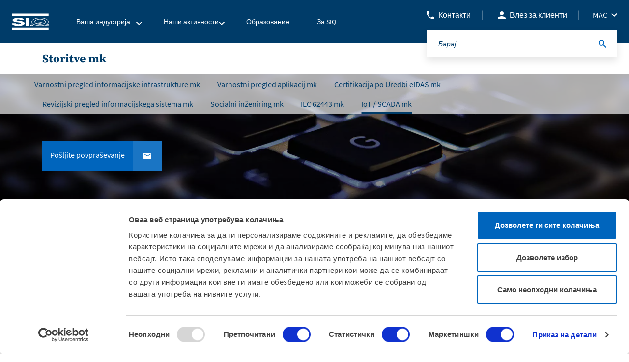

--- FILE ---
content_type: text/html; charset=utf-8
request_url: https://www.siq.si/mk/%D0%BD%D0%B0%D1%88%D0%B8-%D0%B0%D0%BA%D1%82%D0%B8%D0%B2%D0%BD%D0%BE%D1%81%D1%82%D0%B8/%D0%B8%D0%BD%D1%84%D0%BE%D1%80%D0%BC%D0%B0%D1%86%D0%B8%D1%81%D0%BA%D0%B8-%D1%82%D0%B5%D1%85%D0%BD%D0%BE%D0%BB%D0%BE%D0%B3%D0%B8%D0%B8/storitve-mk/iot-scada-mk/
body_size: 10465
content:
<!DOCTYPE html>
<html lang="mk-MK">
<head>
<meta charset="utf-8">
<script type="text/javascript" data-cookieconsent="ignore">window.dataLayer=window.dataLayer||[];function gtag(){dataLayer.push(arguments);}gtag("consent","default",{ad_user_data:"denied",ad_personalization:"denied",ad_storage:"denied",analytics_storage:"denied",functionality_storage:"denied",personalization_storage:"denied",security_storage:"granted",wait_for_update:500,});gtag("set","ads_data_redaction",true);</script>
<script type="text/javascript" data-cookieconsent="ignore">(function(w,d,s,l,i){w[l]=w[l]||[];w[l].push({'gtm.start':new Date().getTime(),event:'gtm.js'});var f=d.getElementsByTagName(s)[0],j=d.createElement(s),dl=l!=='dataLayer'?'&l='+l:'';j.async=true;j.src='https://www.googletagmanager.com/gtm.js?id='+i+dl;f.parentNode.insertBefore(j,f);})(window,document,'script','dataLayer','GTM-5XLS49N');</script>
<script type="text/javascript" id="Cookiebot" src="https://consent.cookiebot.com/uc.js" data-implementation="wp" data-cbid="e35a9696-22e9-4c66-b3ed-b69ad747d8f0" data-culture="MK" data-blockingmode="auto"></script>
<meta name='robots' content='index, follow, max-image-preview:large, max-snippet:-1, max-video-preview:-1'/>
<style>img:is([sizes="auto" i], [sizes^="auto," i]) {contain-intrinsic-size:3000px 1500px}</style>
<link rel="alternate" href="https://www.siq.si/nase-dejavnosti/informacijske-tehnologije/storitve/iot-scada/" hreflang="sl"/>
<link rel="alternate" href="https://www.siq.si/hr/nase-djelatnosti/informacijske-tehnologije/usluge/iot-scada/" hreflang="hr"/>
<link rel="alternate" href="https://www.siq.si/mk/%d0%bd%d0%b0%d1%88%d0%b8-%d0%b0%d0%ba%d1%82%d0%b8%d0%b2%d0%bd%d0%be%d1%81%d1%82%d0%b8/%d0%b8%d0%bd%d1%84%d0%be%d1%80%d0%bc%d0%b0%d1%86%d0%b8%d1%81%d0%ba%d0%b8-%d1%82%d0%b5%d1%85%d0%bd%d0%be%d0%bb%d0%be%d0%b3%d0%b8%d0%b8/storitve-mk/iot-scada-mk/" hreflang="mk"/>
<link rel="alternate" href="https://www.siq.si/en/our-services/information-technologies/services/iot-scada/" hreflang="en"/>
<link rel="alternate" href="https://www.siq.si/it/servizi/valutazione-delle-tecnologie-dellinformazione/servizi/iot-scada/" hreflang="it"/>
<!-- This site is optimized with the Yoast SEO Premium plugin v26.8 (Yoast SEO v26.8) - https://yoast.com/product/yoast-seo-premium-wordpress/ -->
<title>IoT / SCADA mk - SIQ</title>
<meta name="description" content="Internet stvari (ang. IoT) predstavlja nov način komuniciranja udeležencev pri izvajanju elektronskega poslovanja. Pri tem postaja eden ključnih elementov upravljanja naprav tudi kibernetska varnost."/>
<link rel="canonical" href="https://www.siq.si/mk/наши-активности/информациски-технологии/storitve-mk/iot-scada-mk/"/>
<meta property="og:locale" content="mk_MK"/>
<meta property="og:locale:alternate" content="sl_SI"/>
<meta property="og:locale:alternate" content="hr_HR"/>
<meta property="og:locale:alternate" content="en_US"/>
<meta property="og:locale:alternate" content="it_IT"/>
<meta property="og:type" content="article"/>
<meta property="og:title" content="IoT / SCADA mk"/>
<meta property="og:url" content="https://www.siq.si/mk/наши-активности/информациски-технологии/storitve-mk/iot-scada-mk/"/>
<meta property="og:site_name" content="SIQ"/>
<meta property="article:publisher" content="https://www.facebook.com/SIQLjubljana/"/>
<meta property="og:image" content="https://www.siq.si/wp-content/uploads/2019/04/technology-785742_1920-e1554809880682.jpg"/>
<meta property="og:image:width" content="1920"/>
<meta property="og:image:height" content="432"/>
<meta property="og:image:type" content="image/jpeg"/>
<meta name="twitter:card" content="summary_large_image"/>
<script type="application/ld+json" class="yoast-schema-graph">{"@context":"https://schema.org","@graph":[{"@type":"WebPage","@id":"https://www.siq.si/mk/%d0%bd%d0%b0%d1%88%d0%b8-%d0%b0%d0%ba%d1%82%d0%b8%d0%b2%d0%bd%d0%be%d1%81%d1%82%d0%b8/%d0%b8%d0%bd%d1%84%d0%be%d1%80%d0%bc%d0%b0%d1%86%d0%b8%d1%81%d0%ba%d0%b8-%d1%82%d0%b5%d1%85%d0%bd%d0%be%d0%bb%d0%be%d0%b3%d0%b8%d0%b8/storitve-mk/iot-scada-mk/","url":"https://www.siq.si/mk/%d0%bd%d0%b0%d1%88%d0%b8-%d0%b0%d0%ba%d1%82%d0%b8%d0%b2%d0%bd%d0%be%d1%81%d1%82%d0%b8/%d0%b8%d0%bd%d1%84%d0%be%d1%80%d0%bc%d0%b0%d1%86%d0%b8%d1%81%d0%ba%d0%b8-%d1%82%d0%b5%d1%85%d0%bd%d0%be%d0%bb%d0%be%d0%b3%d0%b8%d0%b8/storitve-mk/iot-scada-mk/","name":"IoT / SCADA mk - SIQ","isPartOf":{"@id":"https://www.siq.si/mk/#website"},"primaryImageOfPage":{"@id":"https://www.siq.si/mk/%d0%bd%d0%b0%d1%88%d0%b8-%d0%b0%d0%ba%d1%82%d0%b8%d0%b2%d0%bd%d0%be%d1%81%d1%82%d0%b8/%d0%b8%d0%bd%d1%84%d0%be%d1%80%d0%bc%d0%b0%d1%86%d0%b8%d1%81%d0%ba%d0%b8-%d1%82%d0%b5%d1%85%d0%bd%d0%be%d0%bb%d0%be%d0%b3%d0%b8%d0%b8/storitve-mk/iot-scada-mk/#primaryimage"},"image":{"@id":"https://www.siq.si/mk/%d0%bd%d0%b0%d1%88%d0%b8-%d0%b0%d0%ba%d1%82%d0%b8%d0%b2%d0%bd%d0%be%d1%81%d1%82%d0%b8/%d0%b8%d0%bd%d1%84%d0%be%d1%80%d0%bc%d0%b0%d1%86%d0%b8%d1%81%d0%ba%d0%b8-%d1%82%d0%b5%d1%85%d0%bd%d0%be%d0%bb%d0%be%d0%b3%d0%b8%d0%b8/storitve-mk/iot-scada-mk/#primaryimage"},"thumbnailUrl":"https://www.siq.si/wp-content/uploads/2019/04/technology-785742_1920-e1554809880682.jpg","datePublished":"2019-06-12T15:02:28+00:00","breadcrumb":{"@id":"https://www.siq.si/mk/%d0%bd%d0%b0%d1%88%d0%b8-%d0%b0%d0%ba%d1%82%d0%b8%d0%b2%d0%bd%d0%be%d1%81%d1%82%d0%b8/%d0%b8%d0%bd%d1%84%d0%be%d1%80%d0%bc%d0%b0%d1%86%d0%b8%d1%81%d0%ba%d0%b8-%d1%82%d0%b5%d1%85%d0%bd%d0%be%d0%bb%d0%be%d0%b3%d0%b8%d0%b8/storitve-mk/iot-scada-mk/#breadcrumb"},"inLanguage":"mk-MK","potentialAction":[{"@type":"ReadAction","target":["https://www.siq.si/mk/%d0%bd%d0%b0%d1%88%d0%b8-%d0%b0%d0%ba%d1%82%d0%b8%d0%b2%d0%bd%d0%be%d1%81%d1%82%d0%b8/%d0%b8%d0%bd%d1%84%d0%be%d1%80%d0%bc%d0%b0%d1%86%d0%b8%d1%81%d0%ba%d0%b8-%d1%82%d0%b5%d1%85%d0%bd%d0%be%d0%bb%d0%be%d0%b3%d0%b8%d0%b8/storitve-mk/iot-scada-mk/"]}]},{"@type":"ImageObject","inLanguage":"mk-MK","@id":"https://www.siq.si/mk/%d0%bd%d0%b0%d1%88%d0%b8-%d0%b0%d0%ba%d1%82%d0%b8%d0%b2%d0%bd%d0%be%d1%81%d1%82%d0%b8/%d0%b8%d0%bd%d1%84%d0%be%d1%80%d0%bc%d0%b0%d1%86%d0%b8%d1%81%d0%ba%d0%b8-%d1%82%d0%b5%d1%85%d0%bd%d0%be%d0%bb%d0%be%d0%b3%d0%b8%d0%b8/storitve-mk/iot-scada-mk/#primaryimage","url":"https://www.siq.si/wp-content/uploads/2019/04/technology-785742_1920-e1554809880682.jpg","contentUrl":"https://www.siq.si/wp-content/uploads/2019/04/technology-785742_1920-e1554809880682.jpg","width":1920,"height":432},{"@type":"BreadcrumbList","@id":"https://www.siq.si/mk/%d0%bd%d0%b0%d1%88%d0%b8-%d0%b0%d0%ba%d1%82%d0%b8%d0%b2%d0%bd%d0%be%d1%81%d1%82%d0%b8/%d0%b8%d0%bd%d1%84%d0%be%d1%80%d0%bc%d0%b0%d1%86%d0%b8%d1%81%d0%ba%d0%b8-%d1%82%d0%b5%d1%85%d0%bd%d0%be%d0%bb%d0%be%d0%b3%d0%b8%d0%b8/storitve-mk/iot-scada-mk/#breadcrumb","itemListElement":[{"@type":"ListItem","position":1,"name":"Home","item":"https://www.siq.si/mk/"},{"@type":"ListItem","position":2,"name":"Наши активности","item":"https://www.siq.si/mk/%d0%bd%d0%b0%d1%88%d0%b8-%d0%b0%d0%ba%d1%82%d0%b8%d0%b2%d0%bd%d0%be%d1%81%d1%82%d0%b8/"},{"@type":"ListItem","position":3,"name":"Информациски технологии","item":"https://www.siq.si/mk/%d0%bd%d0%b0%d1%88%d0%b8-%d0%b0%d0%ba%d1%82%d0%b8%d0%b2%d0%bd%d0%be%d1%81%d1%82%d0%b8/%d0%b8%d0%bd%d1%84%d0%be%d1%80%d0%bc%d0%b0%d1%86%d0%b8%d1%81%d0%ba%d0%b8-%d1%82%d0%b5%d1%85%d0%bd%d0%be%d0%bb%d0%be%d0%b3%d0%b8%d0%b8/"},{"@type":"ListItem","position":4,"name":"Storitve mk","item":"https://www.siq.si/mk/?page_id=10449"},{"@type":"ListItem","position":5,"name":"IoT / SCADA mk"}]},{"@type":"WebSite","@id":"https://www.siq.si/mk/#website","url":"https://www.siq.si/mk/","name":"SIQ","description":"Slovenski institut za kakovost in meroslovje","publisher":{"@id":"https://www.siq.si/mk/#organization"},"potentialAction":[{"@type":"SearchAction","target":{"@type":"EntryPoint","urlTemplate":"https://www.siq.si/mk/?s={search_term_string}"},"query-input":{"@type":"PropertyValueSpecification","valueRequired":true,"valueName":"search_term_string"}}],"inLanguage":"mk-MK"},{"@type":"Organization","@id":"https://www.siq.si/mk/#organization","name":"SIQ Ljubljana","url":"https://www.siq.si/mk/","logo":{"@type":"ImageObject","inLanguage":"mk-MK","@id":"https://www.siq.si/mk/#/schema/logo/image/","url":"https://www.siq.si/wp-content/uploads/2022/01/SIQ_logo_RGB_brez-www.png","contentUrl":"https://www.siq.si/wp-content/uploads/2022/01/SIQ_logo_RGB_brez-www.png","width":1417,"height":616,"caption":"SIQ Ljubljana"},"image":{"@id":"https://www.siq.si/mk/#/schema/logo/image/"},"sameAs":["https://www.facebook.com/SIQLjubljana/","https://www.linkedin.com/company/siq","https://www.youtube.com/channel/UCURzJFvP5CDVtL_vdvWjbQA/featured"]}]}</script>
<!-- / Yoast SEO Premium plugin. -->
<link rel="alternate" type="application/rss+xml" title="SIQ &raquo; Feed" href="https://www.siq.si/mk/feed/"/>
<link rel="alternate" type="application/rss+xml" title="SIQ &raquo; Comments Feed" href="https://www.siq.si/mk/comments/feed/"/>
<!-- <link rel='stylesheet' id='wp-block-library-css' href='https://www.siq.si/wp-includes/css/dist/block-library/style.min.css?ver=6.8.1' type='text/css' media='all' /> -->
<link rel="stylesheet" type="text/css" href="//www.siq.si/wp-content/cache/wpfc-minified/g29oaok4/owqz.css" media="all"/>
<style id='classic-theme-styles-inline-css' type='text/css'>.wp-block-button__link{color:#fff;background-color:#32373c;border-radius:9999px;box-shadow:none;text-decoration:none;padding:calc(.667em + 2px) calc(1.333em + 2px);font-size:1.125em}.wp-block-file__button{background:#32373c;color:#fff;text-decoration:none}</style>
<style id='filebird-block-filebird-gallery-style-inline-css' type='text/css'>ul.filebird-block-filebird-gallery{margin:auto!important;padding:0!important;width:100%}ul.filebird-block-filebird-gallery.layout-grid{display:grid;grid-gap:20px;align-items:stretch;grid-template-columns:repeat(var(--columns),1fr);justify-items:stretch}ul.filebird-block-filebird-gallery.layout-grid li img{border:1px solid #ccc;box-shadow:2px 2px 6px 0 rgba(0,0,0,.3);height:100%;max-width:100%;-o-object-fit:cover;object-fit:cover;width:100%}ul.filebird-block-filebird-gallery.layout-masonry{-moz-column-count:var(--columns);-moz-column-gap:var(--space);column-gap:var(--space);-moz-column-width:var(--min-width);columns:var(--min-width) var(--columns);display:block;overflow:auto}ul.filebird-block-filebird-gallery.layout-masonry li{margin-bottom:var(--space)}ul.filebird-block-filebird-gallery li{list-style:none}ul.filebird-block-filebird-gallery li figure{height:100%;margin:0;padding:0;position:relative;width:100%}ul.filebird-block-filebird-gallery li figure figcaption{background:linear-gradient(0deg,rgba(0,0,0,.7),rgba(0,0,0,.3) 70%,transparent);bottom:0;box-sizing:border-box;color:#fff;font-size:.8em;margin:0;max-height:100%;overflow:auto;padding:3em .77em .7em;position:absolute;text-align:center;width:100%;z-index:2}ul.filebird-block-filebird-gallery li figure figcaption a{color:inherit}</style>
<style id='global-styles-inline-css' type='text/css'>:root{--wp--preset--aspect-ratio--square:1;--wp--preset--aspect-ratio--4-3: 4/3;--wp--preset--aspect-ratio--3-4: 3/4;--wp--preset--aspect-ratio--3-2: 3/2;--wp--preset--aspect-ratio--2-3: 2/3;--wp--preset--aspect-ratio--16-9: 16/9;--wp--preset--aspect-ratio--9-16: 9/16;--wp--preset--color--black:#000;--wp--preset--color--cyan-bluish-gray:#abb8c3;--wp--preset--color--white:#fff;--wp--preset--color--pale-pink:#f78da7;--wp--preset--color--vivid-red:#cf2e2e;--wp--preset--color--luminous-vivid-orange:#ff6900;--wp--preset--color--luminous-vivid-amber:#fcb900;--wp--preset--color--light-green-cyan:#7bdcb5;--wp--preset--color--vivid-green-cyan:#00d084;--wp--preset--color--pale-cyan-blue:#8ed1fc;--wp--preset--color--vivid-cyan-blue:#0693e3;--wp--preset--color--vivid-purple:#9b51e0;--wp--preset--gradient--vivid-cyan-blue-to-vivid-purple:linear-gradient(135deg,rgba(6,147,227,1) 0%,#9b51e0 100%);--wp--preset--gradient--light-green-cyan-to-vivid-green-cyan:linear-gradient(135deg,#7adcb4 0%,#00d082 100%);--wp--preset--gradient--luminous-vivid-amber-to-luminous-vivid-orange:linear-gradient(135deg,rgba(252,185,0,1) 0%,rgba(255,105,0,1) 100%);--wp--preset--gradient--luminous-vivid-orange-to-vivid-red:linear-gradient(135deg,rgba(255,105,0,1) 0%,#cf2e2e 100%);--wp--preset--gradient--very-light-gray-to-cyan-bluish-gray:linear-gradient(135deg,#eee 0%,#a9b8c3 100%);--wp--preset--gradient--cool-to-warm-spectrum:linear-gradient(135deg,#4aeadc 0%,#9778d1 20%,#cf2aba 40%,#ee2c82 60%,#fb6962 80%,#fef84c 100%);--wp--preset--gradient--blush-light-purple:linear-gradient(135deg,#ffceec 0%,#9896f0 100%);--wp--preset--gradient--blush-bordeaux:linear-gradient(135deg,#fecda5 0%,#fe2d2d 50%,#6b003e 100%);--wp--preset--gradient--luminous-dusk:linear-gradient(135deg,#ffcb70 0%,#c751c0 50%,#4158d0 100%);--wp--preset--gradient--pale-ocean:linear-gradient(135deg,#fff5cb 0%,#b6e3d4 50%,#33a7b5 100%);--wp--preset--gradient--electric-grass:linear-gradient(135deg,#caf880 0%,#71ce7e 100%);--wp--preset--gradient--midnight:linear-gradient(135deg,#020381 0%,#2874fc 100%);--wp--preset--font-size--small:13px;--wp--preset--font-size--medium:20px;--wp--preset--font-size--large:36px;--wp--preset--font-size--x-large:42px;--wp--preset--spacing--20:.44rem;--wp--preset--spacing--30:.67rem;--wp--preset--spacing--40:1rem;--wp--preset--spacing--50:1.5rem;--wp--preset--spacing--60:2.25rem;--wp--preset--spacing--70:3.38rem;--wp--preset--spacing--80:5.06rem;--wp--preset--shadow--natural:6px 6px 9px rgba(0,0,0,.2);--wp--preset--shadow--deep:12px 12px 50px rgba(0,0,0,.4);--wp--preset--shadow--sharp:6px 6px 0 rgba(0,0,0,.2);--wp--preset--shadow--outlined:6px 6px 0 -3px rgba(255,255,255,1) , 6px 6px rgba(0,0,0,1);--wp--preset--shadow--crisp:6px 6px 0 rgba(0,0,0,1)}:where(.is-layout-flex){gap:.5em}:where(.is-layout-grid){gap:.5em}body .is-layout-flex{display:flex}.is-layout-flex{flex-wrap:wrap;align-items:center}.is-layout-flex > :is(*, div){margin:0}body .is-layout-grid{display:grid}.is-layout-grid > :is(*, div){margin:0}:where(.wp-block-columns.is-layout-flex){gap:2em}:where(.wp-block-columns.is-layout-grid){gap:2em}:where(.wp-block-post-template.is-layout-flex){gap:1.25em}:where(.wp-block-post-template.is-layout-grid){gap:1.25em}.has-black-color{color:var(--wp--preset--color--black)!important}.has-cyan-bluish-gray-color{color:var(--wp--preset--color--cyan-bluish-gray)!important}.has-white-color{color:var(--wp--preset--color--white)!important}.has-pale-pink-color{color:var(--wp--preset--color--pale-pink)!important}.has-vivid-red-color{color:var(--wp--preset--color--vivid-red)!important}.has-luminous-vivid-orange-color{color:var(--wp--preset--color--luminous-vivid-orange)!important}.has-luminous-vivid-amber-color{color:var(--wp--preset--color--luminous-vivid-amber)!important}.has-light-green-cyan-color{color:var(--wp--preset--color--light-green-cyan)!important}.has-vivid-green-cyan-color{color:var(--wp--preset--color--vivid-green-cyan)!important}.has-pale-cyan-blue-color{color:var(--wp--preset--color--pale-cyan-blue)!important}.has-vivid-cyan-blue-color{color:var(--wp--preset--color--vivid-cyan-blue)!important}.has-vivid-purple-color{color:var(--wp--preset--color--vivid-purple)!important}.has-black-background-color{background-color:var(--wp--preset--color--black)!important}.has-cyan-bluish-gray-background-color{background-color:var(--wp--preset--color--cyan-bluish-gray)!important}.has-white-background-color{background-color:var(--wp--preset--color--white)!important}.has-pale-pink-background-color{background-color:var(--wp--preset--color--pale-pink)!important}.has-vivid-red-background-color{background-color:var(--wp--preset--color--vivid-red)!important}.has-luminous-vivid-orange-background-color{background-color:var(--wp--preset--color--luminous-vivid-orange)!important}.has-luminous-vivid-amber-background-color{background-color:var(--wp--preset--color--luminous-vivid-amber)!important}.has-light-green-cyan-background-color{background-color:var(--wp--preset--color--light-green-cyan)!important}.has-vivid-green-cyan-background-color{background-color:var(--wp--preset--color--vivid-green-cyan)!important}.has-pale-cyan-blue-background-color{background-color:var(--wp--preset--color--pale-cyan-blue)!important}.has-vivid-cyan-blue-background-color{background-color:var(--wp--preset--color--vivid-cyan-blue)!important}.has-vivid-purple-background-color{background-color:var(--wp--preset--color--vivid-purple)!important}.has-black-border-color{border-color:var(--wp--preset--color--black)!important}.has-cyan-bluish-gray-border-color{border-color:var(--wp--preset--color--cyan-bluish-gray)!important}.has-white-border-color{border-color:var(--wp--preset--color--white)!important}.has-pale-pink-border-color{border-color:var(--wp--preset--color--pale-pink)!important}.has-vivid-red-border-color{border-color:var(--wp--preset--color--vivid-red)!important}.has-luminous-vivid-orange-border-color{border-color:var(--wp--preset--color--luminous-vivid-orange)!important}.has-luminous-vivid-amber-border-color{border-color:var(--wp--preset--color--luminous-vivid-amber)!important}.has-light-green-cyan-border-color{border-color:var(--wp--preset--color--light-green-cyan)!important}.has-vivid-green-cyan-border-color{border-color:var(--wp--preset--color--vivid-green-cyan)!important}.has-pale-cyan-blue-border-color{border-color:var(--wp--preset--color--pale-cyan-blue)!important}.has-vivid-cyan-blue-border-color{border-color:var(--wp--preset--color--vivid-cyan-blue)!important}.has-vivid-purple-border-color{border-color:var(--wp--preset--color--vivid-purple)!important}.has-vivid-cyan-blue-to-vivid-purple-gradient-background{background:var(--wp--preset--gradient--vivid-cyan-blue-to-vivid-purple)!important}.has-light-green-cyan-to-vivid-green-cyan-gradient-background{background:var(--wp--preset--gradient--light-green-cyan-to-vivid-green-cyan)!important}.has-luminous-vivid-amber-to-luminous-vivid-orange-gradient-background{background:var(--wp--preset--gradient--luminous-vivid-amber-to-luminous-vivid-orange)!important}.has-luminous-vivid-orange-to-vivid-red-gradient-background{background:var(--wp--preset--gradient--luminous-vivid-orange-to-vivid-red)!important}.has-very-light-gray-to-cyan-bluish-gray-gradient-background{background:var(--wp--preset--gradient--very-light-gray-to-cyan-bluish-gray)!important}.has-cool-to-warm-spectrum-gradient-background{background:var(--wp--preset--gradient--cool-to-warm-spectrum)!important}.has-blush-light-purple-gradient-background{background:var(--wp--preset--gradient--blush-light-purple)!important}.has-blush-bordeaux-gradient-background{background:var(--wp--preset--gradient--blush-bordeaux)!important}.has-luminous-dusk-gradient-background{background:var(--wp--preset--gradient--luminous-dusk)!important}.has-pale-ocean-gradient-background{background:var(--wp--preset--gradient--pale-ocean)!important}.has-electric-grass-gradient-background{background:var(--wp--preset--gradient--electric-grass)!important}.has-midnight-gradient-background{background:var(--wp--preset--gradient--midnight)!important}.has-small-font-size{font-size:var(--wp--preset--font-size--small)!important}.has-medium-font-size{font-size:var(--wp--preset--font-size--medium)!important}.has-large-font-size{font-size:var(--wp--preset--font-size--large)!important}.has-x-large-font-size{font-size:var(--wp--preset--font-size--x-large)!important}:where(.wp-block-post-template.is-layout-flex){gap:1.25em}:where(.wp-block-post-template.is-layout-grid){gap:1.25em}:where(.wp-block-columns.is-layout-flex){gap:2em}:where(.wp-block-columns.is-layout-grid){gap:2em}:root :where(.wp-block-pullquote){font-size:1.5em;line-height:1.6}</style>
<!-- <link rel='stylesheet' id='contact-form-7-css' href='https://www.siq.si/wp-content/plugins/contact-form-7/includes/css/styles.css?ver=6.0.6' type='text/css' media='all' /> -->
<!-- <link rel='stylesheet' id='bower-styles-css' href='https://www.siq.si/wp-content/themes/siq/public/bower/css/bower.css?ver=1.0' type='text/css' media='all' /> -->
<!-- <link rel='stylesheet' id='main-styles-css' href='https://www.siq.si/wp-content/themes/siq/public/css/app.css?ver=1.3.2' type='text/css' media='all' /> -->
<!-- <link rel='stylesheet' id='adobe-styles-css' href='https://www.siq.si/wp-content/themes/siq/public/css/ttl8tsx.css?ver=1.0' type='text/css' media='all' /> -->
<!-- <link rel='stylesheet' id='cf7cf-style-css' href='https://www.siq.si/wp-content/plugins/cf7-conditional-fields/style.css?ver=2.5.11' type='text/css' media='all' /> -->
<link rel="stylesheet" type="text/css" href="//www.siq.si/wp-content/cache/wpfc-minified/qa5vma78/owqz.css" media="all"/>
<script src='//www.siq.si/wp-content/cache/wpfc-minified/f1qxx3np/owqz.js' type="text/javascript"></script>
<!-- <script type="text/javascript" src="https://www.siq.si/wp-includes/js/jquery/jquery.min.js?ver=3.7.1" id="jquery-core-js"></script> -->
<!-- <script type="text/javascript" src="https://www.siq.si/wp-includes/js/jquery/jquery-migrate.min.js?ver=3.4.1" id="jquery-migrate-js"></script> -->
<link rel="https://api.w.org/" href="https://www.siq.si/wp-json/"/><link rel="alternate" title="JSON" type="application/json" href="https://www.siq.si/wp-json/wp/v2/pages/10617"/><link rel="EditURI" type="application/rsd+xml" title="RSD" href="https://www.siq.si/xmlrpc.php?rsd"/>
<link rel='shortlink' href='https://www.siq.si/?p=10617'/>
<link rel="alternate" title="oEmbed (JSON)" type="application/json+oembed" href="https://www.siq.si/wp-json/oembed/1.0/embed?url=https%3A%2F%2Fwww.siq.si%2Fmk%2F%25d0%25bd%25d0%25b0%25d1%2588%25d0%25b8-%25d0%25b0%25d0%25ba%25d1%2582%25d0%25b8%25d0%25b2%25d0%25bd%25d0%25be%25d1%2581%25d1%2582%25d0%25b8%2F%25d0%25b8%25d0%25bd%25d1%2584%25d0%25be%25d1%2580%25d0%25bc%25d0%25b0%25d1%2586%25d0%25b8%25d1%2581%25d0%25ba%25d0%25b8-%25d1%2582%25d0%25b5%25d1%2585%25d0%25bd%25d0%25be%25d0%25bb%25d0%25be%25d0%25b3%25d0%25b8%25d0%25b8%2Fstoritve-mk%2Fiot-scada-mk%2F"/>
<link rel="alternate" title="oEmbed (XML)" type="text/xml+oembed" href="https://www.siq.si/wp-json/oembed/1.0/embed?url=https%3A%2F%2Fwww.siq.si%2Fmk%2F%25d0%25bd%25d0%25b0%25d1%2588%25d0%25b8-%25d0%25b0%25d0%25ba%25d1%2582%25d0%25b8%25d0%25b2%25d0%25bd%25d0%25be%25d1%2581%25d1%2582%25d0%25b8%2F%25d0%25b8%25d0%25bd%25d1%2584%25d0%25be%25d1%2580%25d0%25bc%25d0%25b0%25d1%2586%25d0%25b8%25d1%2581%25d0%25ba%25d0%25b8-%25d1%2582%25d0%25b5%25d1%2585%25d0%25bd%25d0%25be%25d0%25bb%25d0%25be%25d0%25b3%25d0%25b8%25d0%25b8%2Fstoritve-mk%2Fiot-scada-mk%2F&#038;format=xml"/>
<link rel="icon" href="https://www.siq.si/wp-content/uploads/2018/10/cropped-fav-1-1-32x32.png" sizes="32x32"/>
<link rel="icon" href="https://www.siq.si/wp-content/uploads/2018/10/cropped-fav-1-1-192x192.png" sizes="192x192"/>
<link rel="apple-touch-icon" href="https://www.siq.si/wp-content/uploads/2018/10/cropped-fav-1-1-180x180.png"/>
<meta name="msapplication-TileImage" content="https://www.siq.si/wp-content/uploads/2018/10/cropped-fav-1-1-270x270.png"/>
<meta http-equiv="content-type" content="text/html; charset=utf-8"/>
<meta http-equiv="X-UA-Compatible" content="IE=edge">
<meta name="viewport" content="width=device-width, initial-scale=1, shrink-to-fit=no">
<!-- 
<link rel="apple-touch-icon" sizes="76x76" href="favicon/apple-touch-icon.png">
<link rel="icon" type="image/png" sizes="32x32" href="favicon/favicon-32x32.png">
<link rel="icon" type="image/png" sizes="16x16" href="favicon/favicon-16x16.png">
<link rel="manifest" href="favicon/site.webmanifest"> -->
<!-- Tu morem importat spremenljivko - na nivoju Apache konfiguracije sem v konfig na dev-u dodal ustrezno spremenljivko-->
<script type="text/javascript">let accesplanEnquryForm="https://siq.accessplanit.com/accessplan/NetLibrary/ClientScripts/webintegration.js";</script>
<meta name="application-name" content="SIQ">
<input type="hidden" id="api_url" value="/api/get_courses.php?environment=prod"/>
</head>
<body class="wp-singular page-template page-template-templates page-template-main_template page-template-templatesmain_template-php page page-id-10617 page-child parent-pageid-10449 wp-theme-siq">
<!-- Unsupprted browser -->
<div id="unsupported-browser" style="display: none; padding: 48px 24px; text-align: center; height: 100%; width: 100%;">
<p>You need to update your browser to view the website. If you still encounter issues after updating, we suggest you to use a different browser. </p>
</div>
<script>var supportsES6=function(){try{new Promise(function(x,y){});new Function("(a = 0) => a");return true;}catch(err){return false;}}();if(!supportsES6){console.error('no ES6 support')
document.getElementById('unsupported-browser').style.display='block'}</script>
<!-- Unsupprted browser -->
<!-- START OF PAGE HEADER -->
<header class="header-main">
<div class="header-main-content">
<!-- START OF HEADER LEFT -->
<div class="header-left">
<!-- START OF MENU TOGGLER -->
<div class="menu-togler">
<span></span>
<span></span>
<span></span>
</div>
<!-- END OF MENU TOGGLER -->
<!-- START OF MAIN LOGO -->
<div class="main-logo">
<a href="https://www.siq.si/mk"><img src="https://www.siq.si/wp-content/uploads/2025/01/siq_logo.svg" alt=""></a>
</div>
<!-- END OF MAIN LOGO -->
<!-- START OF MAIN MENU -->
<div class="menu-main : desktop-nav">
<div class="menu-main-nav">
<nav role="navigation">
<ul class="menu-main-ul">
<li class="has-submenu"><a href="#"><span>Ваша индустрија</span></a>
<div class="submenu-wrap : box-shadows">
<div class="container">
<div class="row">
<div class="col">
<ul class="submenu">
<li class="">
<a href="https://www.siq.si/mk/%d0%b2%d0%b0%d1%88%d0%b0-%d0%b8%d0%bd%d0%b4%d1%83%d1%81%d1%82%d1%80%d0%b8%d1%98%d0%b0/automotive-industry-mk/">
Automotive Industry                                            </a>
</li>
<li class="">
<a href="https://www.siq.si/mk/%d0%b2%d0%b0%d1%88%d0%b0-%d0%b8%d0%bd%d0%b4%d1%83%d1%81%d1%82%d1%80%d0%b8%d1%98%d0%b0/information-technologies-mk/">
Information Technologies                                            </a>
</li>
<li class="">
<a href="https://www.siq.si/mk/%d0%b2%d0%b0%d1%88%d0%b0-%d0%b8%d0%bd%d0%b4%d1%83%d1%81%d1%82%d1%80%d0%b8%d1%98%d0%b0/education/">
Education                                            </a>
</li>
<li class="">
<a href="https://www.siq.si/en/our-services/testing-and-certification-of-products/interoperability-of-rail-system/">
Interoperability of Rail System                                            </a>
</li>
<li class="">
<a href="https://www.siq.si/mk/%d0%b2%d0%b0%d1%88%d0%b0-%d0%b8%d0%bd%d0%b4%d1%83%d1%81%d1%82%d1%80%d0%b8%d1%98%d0%b0/elektrotehnika-in-stroji-2/">
Electrical Engineering &#038; Machinery                                            </a>
</li>
<li class="">
<a href="https://www.siq.si/mk/%d0%b2%d0%b0%d1%88%d0%b0-%d0%b8%d0%bd%d0%b4%d1%83%d1%81%d1%82%d1%80%d0%b8%d1%98%d0%b0/manufacturing/">
Manufacturing                                            </a>
</li>
<li class="">
<a href="https://www.siq.si/mk/%d0%b2%d0%b0%d1%88%d0%b0-%d0%b8%d0%bd%d0%b4%d1%83%d1%81%d1%82%d1%80%d0%b8%d1%98%d0%b0/environment-and-energy-mk/">
Environment and Energy                                            </a>
</li>
<li class="">
<a href="https://www.siq.si/mk/%d0%b2%d0%b0%d1%88%d0%b0-%d0%b8%d0%bd%d0%b4%d1%83%d1%81%d1%82%d1%80%d0%b8%d1%98%d0%b0/medical-mk/">
Medical Science &#038; Health                                            </a>
</li>
<li class="">
<a href="https://www.siq.si/mk/%d0%b2%d0%b0%d1%88%d0%b0-%d0%b8%d0%bd%d0%b4%d1%83%d1%81%d1%82%d1%80%d0%b8%d1%98%d0%b0/financial-sector/">
Financial sector                                            </a>
</li>
<li class="">
<a href="https://www.siq.si/mk/%d0%b2%d0%b0%d1%88%d0%b0-%d0%b8%d0%bd%d0%b4%d1%83%d1%81%d1%82%d1%80%d0%b8%d1%98%d0%b0/chemical-industry/">
Chemical industry                                            </a>
</li>
<li class="">
<a href="https://www.siq.si/mk/%d0%b2%d0%b0%d1%88%d0%b0-%d0%b8%d0%bd%d0%b4%d1%83%d1%81%d1%82%d1%80%d0%b8%d1%98%d0%b0/food-industry-mk/">
Food Industry                                            </a>
</li>
<li class="">
<a href="https://www.siq.si/mk/%d0%b2%d0%b0%d1%88%d0%b0-%d0%b8%d0%bd%d0%b4%d1%83%d1%81%d1%82%d1%80%d0%b8%d1%98%d0%b0/occupational-health-and-safety-at-work/">
Occupational Health and Safety at work                                            </a>
</li>
<li class="">
<a href="https://www.siq.si/mk/%d0%b2%d0%b0%d1%88%d0%b0-%d0%b8%d0%bd%d0%b4%d1%83%d1%81%d1%82%d1%80%d0%b8%d1%98%d0%b0/fuels/">
Fuels                                            </a>
</li>
<li class="">
<a href="https://www.siq.si/mk/%d0%b2%d0%b0%d1%88%d0%b0-%d0%b8%d0%bd%d0%b4%d1%83%d1%81%d1%82%d1%80%d0%b8%d1%98%d0%b0/pharmaceutics/">
Pharmaceutics                                            </a>
</li>
<li class="">
<a href="https://www.siq.si/mk/%d0%b2%d0%b0%d1%88%d0%b0-%d0%b8%d0%bd%d0%b4%d1%83%d1%81%d1%82%d1%80%d0%b8%d1%98%d0%b0/gaming/">
Gaming                                            </a>
</li>
</ul>
</div>
</div>
</div>
</div>
</li>
<li class="has-submenu"><a href="#"><span>Наши активности</span></a>
<div class="submenu-wrap : box-shadows">
<div class="container">
<div class="row">
<div class="col">
<ul class="submenu">
<li class="">
<a href="https://www.siq.si/mk/%d0%bd%d0%b0%d1%88%d0%b8-%d0%b0%d0%ba%d1%82%d0%b8%d0%b2%d0%bd%d0%be%d1%81%d1%82%d0%b8/%d0%b1%d0%b5%d0%b7%d0%b1%d0%b5%d0%b4%d0%bd%d0%be%d1%81%d1%82-%d0%b8-%d0%b5%d0%bb%d0%b5%d0%ba%d1%82%d1%80%d0%be%d0%bc%d0%b0%d0%b3%d0%bd%d0%b5%d1%82%d0%b8%d0%ba%d0%b0/">
Безбедност и електромагнетика                                            </a>
</li>
<li class="">
<a href="https://www.siq.si/mk/%d0%be%d0%b1%d1%80%d0%b0%d0%b7%d0%be%d0%b2%d0%b0%d0%bd%d0%b8%d0%b5/">
Образование                                            </a>
</li>
<li class="">
<a href="https://www.siq.si/mk/%d0%bd%d0%b0%d1%88%d0%b8-%d0%b0%d0%ba%d1%82%d0%b8%d0%b2%d0%bd%d0%be%d1%81%d1%82%d0%b8/%d0%b8%d0%bd%d1%84%d0%be%d1%80%d0%bc%d0%b0%d1%86%d0%b8%d1%81%d0%ba%d0%b8-%d1%82%d0%b5%d1%85%d0%bd%d0%be%d0%bb%d0%be%d0%b3%d0%b8%d0%b8/">
Информациски технологии                                            </a>
</li>
<li class="">
<a href="https://www.siq.si/mk/%d0%bd%d0%b0%d1%88%d0%b8-%d0%b0%d0%ba%d1%82%d0%b8%d0%b2%d0%bd%d0%be%d1%81%d1%82%d0%b8/%d0%bf%d1%80%d0%be%d1%82%d0%b8%d0%b2%d0%b5%d0%ba%d1%81%d0%bf%d0%bb%d0%be%d0%b7%d0%b8%d0%b2%d0%bd%d0%b0-%d0%b7%d0%b0%d1%88%d1%82%d0%b8%d1%82%d0%b0/">
Противексплозивна заштита                                            </a>
</li>
<li class="">
<a href="https://www.siq.si/mk/%d0%bd%d0%b0%d1%88%d0%b8-%d0%b0%d0%ba%d1%82%d0%b8%d0%b2%d0%bd%d0%be%d1%81%d1%82%d0%b8/%d0%ba%d0%b0%d0%bb%d0%b8%d0%b1%d1%80%d0%b0%d1%86%d0%b8%d0%b8-%d0%b8-%d0%ba%d0%be%d0%bd%d1%82%d1%80%d0%be%d0%bb%d0%b0/%d0%bc%d0%b5%d1%82%d1%80%d0%be%d0%bb%d0%be%d0%b3%d0%b8%d1%98%d0%b0/">
Метрологија                                            </a>
</li>
<li class="">
<a href="https://www.siq.si/mk/%d0%bd%d0%b0%d1%88%d0%b8-%d0%b0%d0%ba%d1%82%d0%b8%d0%b2%d0%bd%d0%be%d1%81%d1%82%d0%b8/certificiranje-organizacij-3/">
Сертификација на организација                                            </a>
</li>
</ul>
</div>
</div>
</div>
</div>
</li>
<li class=""><a href="https://www.siq.si/mk/%d0%be%d0%b1%d1%80%d0%b0%d0%b7%d0%be%d0%b2%d0%b0%d0%bd%d0%b8%d0%b5/"><span>Образование</span></a></li>
<li class=""><a href="https://www.siq.si/mk/%d0%b7%d0%b0-siq/"><span>За SIQ</span></a></li>
</ul>
</nav>
</div>
</div>
<!-- END OF MAIN MENU -->
</div>
<!-- END OF HEADER LEFT -->
<!-- START OF HEADER RIGHT -->
<div class="header-right">
<div class="extra-links">
<a href="https://www.siq.si/mk/%d0%b7%d0%b0-siq/%d0%ba%d0%be%d0%bd%d1%82%d0%b0%d0%ba%d1%82%d0%b8/" class="contact">Контакти</a>
<a href="https://www.siq.si/mk/%d0%b2%d0%bb%d0%b5%d0%b7-%d0%b7%d0%b0-%d0%ba%d0%bb%d0%b8%d0%b5%d0%bd%d1%82%d0%b8/" class="users">Влез за клиенти</a>
</div>
<div class="language-switcher">
<span class="current-lang">MAC</span>                <div class="lang-dropdown">
<ul>
<li class='' name='SLO'><a href='https://www.siq.si/'><span>Slovenia</span></a></li><li class='' name='CRO'><a href='https://www.siq.si/hr/'><span>Croatia</span></a></li><li class='active' name='MAC'><a href='https://www.siq.si/mk/'><span>Macedonia</span></a></li><li class='' name='ENG'><a href='https://www.siq.si/en/'><span>Global – English</span></a></li><li class='' name='GER'><a href='https://www.siq.si/de/'><span>Germany</span></a></li><li class='' name='SR'><a href='https://www.siq.si/sr/'><span>Serbia</span></a></li><li class='' name='BIH'><a href='https://www.siq.si/bs/'><span>BIH</span></a></li><li class='' name='IT'><a href='https://www.siq.si/it/'><span>Italy</span></a></li>                    </ul>
</div>
</div>
<div class="search-box">
<button class="search-submit"></button>
<form action="/барај" method="get">
<input type="text" name="term" autocomplete="off" placeholder="Барај">
<input type="submit" value="" class="search-submit">
</form>
</div>
<div class="search-mobile-icon">
<img class="search-open" src="https://www.siq.si/wp-content/themes/siq/public/img/icons/icon_search_white.svg" alt="Search"/>
<div class="search-close">
<span></span>
<span></span>
</div>
</div>
</div>
<!-- END OF HEADER RIGHT -->
<div class="search-mobile-box">
<div class="wrap">
<form action="/барај" method="get">
<input type="text" name="term" autocomplete="off" placeholder="Барај">
<input type="submit" value="" class="search-submit">
<button class="search-submit"></button>
</form>
</div>
</div>
</div>
<div class="mobile-menu-drop : box-shadows">
<nav role="navigation">
<ul class="mobile-menu">
<li class="has-submenu">
<a href="#">Ваша индустрија<span class="next-stage"></span></a>
<div class="mobile-submenu : box-shadows">
<div class="prev-stage-wrap">
<span class="prev-stage">Back</span>
</div>
<ul>
<li class=""><a href="https://www.siq.si/mk/%d0%b2%d0%b0%d1%88%d0%b0-%d0%b8%d0%bd%d0%b4%d1%83%d1%81%d1%82%d1%80%d0%b8%d1%98%d0%b0/automotive-industry-mk/">Automotive Industry</a></li>
<li class=""><a href="https://www.siq.si/mk/%d0%b2%d0%b0%d1%88%d0%b0-%d0%b8%d0%bd%d0%b4%d1%83%d1%81%d1%82%d1%80%d0%b8%d1%98%d0%b0/education/">Education</a></li>
<li class=""><a href="https://www.siq.si/mk/%d0%b2%d0%b0%d1%88%d0%b0-%d0%b8%d0%bd%d0%b4%d1%83%d1%81%d1%82%d1%80%d0%b8%d1%98%d0%b0/elektrotehnika-in-stroji-2/">Electrical Engineering &#038; Machinery</a></li>
<li class=""><a href="https://www.siq.si/mk/%d0%b2%d0%b0%d1%88%d0%b0-%d0%b8%d0%bd%d0%b4%d1%83%d1%81%d1%82%d1%80%d0%b8%d1%98%d0%b0/environment-and-energy-mk/">Environment and Energy</a></li>
<li class=""><a href="https://www.siq.si/mk/%d0%b2%d0%b0%d1%88%d0%b0-%d0%b8%d0%bd%d0%b4%d1%83%d1%81%d1%82%d1%80%d0%b8%d1%98%d0%b0/financial-sector/">Financial sector</a></li>
<li class=""><a href="https://www.siq.si/mk/%d0%b2%d0%b0%d1%88%d0%b0-%d0%b8%d0%bd%d0%b4%d1%83%d1%81%d1%82%d1%80%d0%b8%d1%98%d0%b0/food-industry-mk/">Food Industry</a></li>
<li class=""><a href="https://www.siq.si/mk/%d0%b2%d0%b0%d1%88%d0%b0-%d0%b8%d0%bd%d0%b4%d1%83%d1%81%d1%82%d1%80%d0%b8%d1%98%d0%b0/fuels/">Fuels</a></li>
<li class=""><a href="https://www.siq.si/mk/%d0%b2%d0%b0%d1%88%d0%b0-%d0%b8%d0%bd%d0%b4%d1%83%d1%81%d1%82%d1%80%d0%b8%d1%98%d0%b0/gaming/">Gaming</a></li>
<li class=""><a href="https://www.siq.si/mk/%d0%b2%d0%b0%d1%88%d0%b0-%d0%b8%d0%bd%d0%b4%d1%83%d1%81%d1%82%d1%80%d0%b8%d1%98%d0%b0/information-technologies-mk/">Information Technologies</a></li>
<li class=""><a href="https://www.siq.si/en/our-services/testing-and-certification-of-products/interoperability-of-rail-system/">Interoperability of Rail System</a></li>
<li class=""><a href="https://www.siq.si/mk/%d0%b2%d0%b0%d1%88%d0%b0-%d0%b8%d0%bd%d0%b4%d1%83%d1%81%d1%82%d1%80%d0%b8%d1%98%d0%b0/manufacturing/">Manufacturing</a></li>
<li class=""><a href="https://www.siq.si/mk/%d0%b2%d0%b0%d1%88%d0%b0-%d0%b8%d0%bd%d0%b4%d1%83%d1%81%d1%82%d1%80%d0%b8%d1%98%d0%b0/medical-mk/">Medical Science &#038; Health</a></li>
<li class=""><a href="https://www.siq.si/mk/%d0%b2%d0%b0%d1%88%d0%b0-%d0%b8%d0%bd%d0%b4%d1%83%d1%81%d1%82%d1%80%d0%b8%d1%98%d0%b0/chemical-industry/">Chemical industry</a></li>
<li class=""><a href="https://www.siq.si/mk/%d0%b2%d0%b0%d1%88%d0%b0-%d0%b8%d0%bd%d0%b4%d1%83%d1%81%d1%82%d1%80%d0%b8%d1%98%d0%b0/occupational-health-and-safety-at-work/">Occupational Health and Safety at work</a></li>
<li class=""><a href="https://www.siq.si/mk/%d0%b2%d0%b0%d1%88%d0%b0-%d0%b8%d0%bd%d0%b4%d1%83%d1%81%d1%82%d1%80%d0%b8%d1%98%d0%b0/pharmaceutics/">Pharmaceutics</a></li>
</ul>
</div>
</li>
<li class="has-submenu">
<a href="#">Наши активности<span class="next-stage"></span></a>
<div class="mobile-submenu : box-shadows">
<div class="prev-stage-wrap">
<span class="prev-stage">Back</span>
</div>
<ul>
<li class=""><a href="https://www.siq.si/mk/%d0%bd%d0%b0%d1%88%d0%b8-%d0%b0%d0%ba%d1%82%d0%b8%d0%b2%d0%bd%d0%be%d1%81%d1%82%d0%b8/%d0%b1%d0%b5%d0%b7%d0%b1%d0%b5%d0%b4%d0%bd%d0%be%d1%81%d1%82-%d0%b8-%d0%b5%d0%bb%d0%b5%d0%ba%d1%82%d1%80%d0%be%d0%bc%d0%b0%d0%b3%d0%bd%d0%b5%d1%82%d0%b8%d0%ba%d0%b0/">Безбедност и електромагнетика</a></li>
<li class=""><a href="https://www.siq.si/mk/%d0%bd%d0%b0%d1%88%d0%b8-%d0%b0%d0%ba%d1%82%d0%b8%d0%b2%d0%bd%d0%be%d1%81%d1%82%d0%b8/%d0%b8%d0%bd%d1%84%d0%be%d1%80%d0%bc%d0%b0%d1%86%d0%b8%d1%81%d0%ba%d0%b8-%d1%82%d0%b5%d1%85%d0%bd%d0%be%d0%bb%d0%be%d0%b3%d0%b8%d0%b8/">Информациски технологии</a></li>
<li class=""><a href="https://www.siq.si/mk/%d0%bd%d0%b0%d1%88%d0%b8-%d0%b0%d0%ba%d1%82%d0%b8%d0%b2%d0%bd%d0%be%d1%81%d1%82%d0%b8/%d0%ba%d0%b0%d0%bb%d0%b8%d0%b1%d1%80%d0%b0%d1%86%d0%b8%d0%b8-%d0%b8-%d0%ba%d0%be%d0%bd%d1%82%d1%80%d0%be%d0%bb%d0%b0/%d0%bc%d0%b5%d1%82%d1%80%d0%be%d0%bb%d0%be%d0%b3%d0%b8%d1%98%d0%b0/">Метрологија</a></li>
<li class=""><a href="https://www.siq.si/mk/%d0%be%d0%b1%d1%80%d0%b0%d0%b7%d0%be%d0%b2%d0%b0%d0%bd%d0%b8%d0%b5/">Образование</a></li>
<li class=""><a href="https://www.siq.si/mk/%d0%bd%d0%b0%d1%88%d0%b8-%d0%b0%d0%ba%d1%82%d0%b8%d0%b2%d0%bd%d0%be%d1%81%d1%82%d0%b8/%d0%bf%d1%80%d0%be%d1%82%d0%b8%d0%b2%d0%b5%d0%ba%d1%81%d0%bf%d0%bb%d0%be%d0%b7%d0%b8%d0%b2%d0%bd%d0%b0-%d0%b7%d0%b0%d1%88%d1%82%d0%b8%d1%82%d0%b0/">Противексплозивна заштита</a></li>
<li class=""><a href="https://www.siq.si/mk/%d0%bd%d0%b0%d1%88%d0%b8-%d0%b0%d0%ba%d1%82%d0%b8%d0%b2%d0%bd%d0%be%d1%81%d1%82%d0%b8/certificiranje-organizacij-3/">Сертификација на организација</a></li>
</ul>
</div>
</li>
<li class=""><a href="https://www.siq.si/mk/%d0%be%d0%b1%d1%80%d0%b0%d0%b7%d0%be%d0%b2%d0%b0%d0%bd%d0%b8%d0%b5/"><span>Образование</span></a></li>
<li class=""><a href="https://www.siq.si/mk/%d0%b7%d0%b0-siq/"><span>За SIQ</span></a></li>
</ul>
</nav>
<ul class="mobile-extra">
<li class="contact"><a href="https://www.siq.si/mk/%d0%b7%d0%b0-siq/%d0%ba%d0%be%d0%bd%d1%82%d0%b0%d0%ba%d1%82%d0%b8/">Контакти</a></li>
<!--        --><!--        --><!--            <li class="users"><a href="https://siq.accessplanit.com/accessplan">--><!--</a></li>-->
<!--        -->            <li class="users"><a href="https://www.siq.si/mk/%d0%b2%d0%bb%d0%b5%d0%b7-%d0%b7%d0%b0-%d0%ba%d0%bb%d0%b8%d0%b5%d0%bd%d1%82%d0%b8/">Влез за клиенти</a></li>
<!--        -->    </ul>
<div class="mobile-lang-selector">
<span class="mobile-current-lang">MAC            <span class="next-stage"></span>
</span>
<div class="lang-options">
<div class="prev-stage-wrap">
<span class="prev-stage">Back</span>
</div>
<ul>
<li class='' name='SLO'><a href='https://www.siq.si/'><span>Slovenia</span></a></li><li class='' name='CRO'><a href='https://www.siq.si/hr/'><span>Croatia</span></a></li><li class='active' name='MAC'><a href='https://www.siq.si/mk/'><span>Macedonia</span></a></li><li class='' name='ENG'><a href='https://www.siq.si/en/'><span>Global – English</span></a></li><li class='' name='GER'><a href='https://www.siq.si/de/'><span>Germany</span></a></li><li class='' name='SR'><a href='https://www.siq.si/sr/'><span>Serbia</span></a></li><li class='' name='BIH'><a href='https://www.siq.si/bs/'><span>BIH</span></a></li><li class='' name='IT'><a href='https://www.siq.si/it/'><span>Italy</span></a></li>            </ul>
</div>
</div>
</div>
</header>
<!-- END OF PAGE HEADER -->
<div class="main ">
<section class="sc-general : sc-subpage-subtitle">
<div class="container">
<div class="row">
<div class="col-md-12">
<div class="subtitle-bar-wrap">
<div class="third-title">
<h2>Storitve mk</h2>
</div>
</div>
</div>
</div>
</div>
</section>
<section class="sc-general : sc-headline-with-nav" style="background-image:url(https://www.siq.si/wp-content/uploads/2019/04/technology-785742_1920-e1554809880682.jpg)">
<div class="overlay"></div>
<div class="secondary-nav-wrap">
<div class="nav-wrap-grid">
<nav class="secondary-nav">
<ul>
<li class="">
<a href="https://www.siq.si/mk/%d0%bd%d0%b0%d1%88%d0%b8-%d0%b0%d0%ba%d1%82%d0%b8%d0%b2%d0%bd%d0%be%d1%81%d1%82%d0%b8/%d0%b8%d0%bd%d1%84%d0%be%d1%80%d0%bc%d0%b0%d1%86%d0%b8%d1%81%d0%ba%d0%b8-%d1%82%d0%b5%d1%85%d0%bd%d0%be%d0%bb%d0%be%d0%b3%d0%b8%d0%b8/storitve-mk/varnostni-pregled-informacijske-infrastrukture-mk/">Varnostni pregled informacijske infrastrukture mk</a>
</li>
<li class="">
<a href="https://www.siq.si/mk/%d0%bd%d0%b0%d1%88%d0%b8-%d0%b0%d0%ba%d1%82%d0%b8%d0%b2%d0%bd%d0%be%d1%81%d1%82%d0%b8/%d0%b8%d0%bd%d1%84%d0%be%d1%80%d0%bc%d0%b0%d1%86%d0%b8%d1%81%d0%ba%d0%b8-%d1%82%d0%b5%d1%85%d0%bd%d0%be%d0%bb%d0%be%d0%b3%d0%b8%d0%b8/storitve-mk/varnostni-pregled-aplikacij-mk/">Varnostni pregled aplikacij mk</a>
</li>
<li class="">
<a href="https://www.siq.si/mk/%d0%bd%d0%b0%d1%88%d0%b8-%d0%b0%d0%ba%d1%82%d0%b8%d0%b2%d0%bd%d0%be%d1%81%d1%82%d0%b8/%d0%b8%d0%bd%d1%84%d0%be%d1%80%d0%bc%d0%b0%d1%86%d0%b8%d1%81%d0%ba%d0%b8-%d1%82%d0%b5%d1%85%d0%bd%d0%be%d0%bb%d0%be%d0%b3%d0%b8%d0%b8/storitve-mk/certifikacija-po-uredbi-eidas-mk/">Certifikacija po Uredbi eIDAS mk</a>
</li>
<li class="">
<a href="https://www.siq.si/mk/%d0%bd%d0%b0%d1%88%d0%b8-%d0%b0%d0%ba%d1%82%d0%b8%d0%b2%d0%bd%d0%be%d1%81%d1%82%d0%b8/%d0%b8%d0%bd%d1%84%d0%be%d1%80%d0%bc%d0%b0%d1%86%d0%b8%d1%81%d0%ba%d0%b8-%d1%82%d0%b5%d1%85%d0%bd%d0%be%d0%bb%d0%be%d0%b3%d0%b8%d0%b8/storitve-mk/revizijski-pregled-informacijskega-sistema-mk/">Revizijski pregled informacijskega sistema mk</a>
</li>
<li class="">
<a href="https://www.siq.si/mk/%d0%bd%d0%b0%d1%88%d0%b8-%d0%b0%d0%ba%d1%82%d0%b8%d0%b2%d0%bd%d0%be%d1%81%d1%82%d0%b8/%d0%b8%d0%bd%d1%84%d0%be%d1%80%d0%bc%d0%b0%d1%86%d0%b8%d1%81%d0%ba%d0%b8-%d1%82%d0%b5%d1%85%d0%bd%d0%be%d0%bb%d0%be%d0%b3%d0%b8%d0%b8/storitve-mk/socialni-inzeniring-mk/">Socialni inženiring mk</a>
</li>
<li class="">
<a href="https://www.siq.si/mk/%d0%bd%d0%b0%d1%88%d0%b8-%d0%b0%d0%ba%d1%82%d0%b8%d0%b2%d0%bd%d0%be%d1%81%d1%82%d0%b8/%d0%b8%d0%bd%d1%84%d0%be%d1%80%d0%bc%d0%b0%d1%86%d0%b8%d1%81%d0%ba%d0%b8-%d1%82%d0%b5%d1%85%d0%bd%d0%be%d0%bb%d0%be%d0%b3%d0%b8%d0%b8/storitve-mk/iec-62443-mk/">IEC 62443 mk</a>
</li>
<li class="active">
<a href="https://www.siq.si/mk/%d0%bd%d0%b0%d1%88%d0%b8-%d0%b0%d0%ba%d1%82%d0%b8%d0%b2%d0%bd%d0%be%d1%81%d1%82%d0%b8/%d0%b8%d0%bd%d1%84%d0%be%d1%80%d0%bc%d0%b0%d1%86%d0%b8%d1%81%d0%ba%d0%b8-%d1%82%d0%b5%d1%85%d0%bd%d0%be%d0%bb%d0%be%d0%b3%d0%b8%d0%b8/storitve-mk/iot-scada-mk/">IoT / SCADA mk</a>
</li>
</ul>
</nav>
</div>
</div>
<div class="headline-title">
<div class="container">
<div class="row">
<div class="col">
<div class="headline">
<div class="secondary-title">
<h1></h1>
</div>
</div>
<a href="mailto:infosec@siq.si" target="" class="btn : full : contact-extra"><span>Pošljite povpraševanje</span></a>
</div>
</div>
</div>
</div>
</section>
<section class="sc-general : sc-subpage-content">
<div class="container">
<div class="row">
<div class="col-md-12">
<div class="text : content">
<h2>IoT / SCADA</h2>
<p><strong>Internet stvari (ang. IoT) predstavlja nov način komuniciranja udeležencev pri izvajanju elektronskega poslovanja. Pri tem postaja eden ključnih elementov upravljanja naprav tudi kibernetska varnost.</strong></p>
<p><strong>Naše storitve zajemajo:</strong></p>
<ul>
<li>Ocena tveganja SCADA sistema</li>
<li>IoT test ranljivosti / penetracijski test</li>
<li>IoT / SCADA revizija</li>
</ul>
</div>
</div>
</div>
</div>
</section>
<section class="sc-general : sc-subpage : padding-top-32">
<div class="container">
<div class="row">
<div class="col-md-8">
<a href="https://www.siq.si/nase-dejavnosti/informacijske-tehnologije/storitve/" target="" class="back-link">Nazaj</a>
<div class="text : content">
<div class="headline">
<div class="secondary-title : bottom-line">
<h1></h1>
</div>
</div>
</div>
</div>
</div>
</div>
</section>
</div>
		<!-- START OF FOOTER MAIN -->
<footer class="footer-main" id="page-footer" page-url="https://www.siq.si">
<!-- START OF FOOTER CONTENT -->
<div class="footer-content">
<div class="container">
<div class="row">
<div class="col-md-2 : col-sm-4">
<div class="text">
<div class="footer-logo">
<img src="https://www.siq.si/wp-content/uploads/2025/01/siq_logo.svg" alt="">
</div>
<p>Словенечки институт за квалитет и метрологија, Љубљана</p>
<ul class="contact-details">
<li>T: +386 1 4778 100</li>
<li>F: +386 1 4778 444</li>
<li><a title="info@siq.si" href="mailto:info@siq.si">info@siq.si</a></li>
</ul>
<p><a href="">Контакт</a></p>
</div>
</div>
<div class="col-md-3 : col-sm-4">
<div class="text">
<h4>Точно време</h4>
<span class="accurate-time" id='accurate-time' date-time=""></span>
<p>SIQ, како носител на националниот стандард за време и фреквенција, обезбедува најточно време во Словенија.</p>
</div>
</div>
<div class="col-md-3 : col-sm-4">
<div class="text">
<h4>вести</h4>
<div class="siq-report">
<img src="https://www.siq.si/wp-content/uploads/2018/10/Naslovnica_ENG.png" alt=""/>
<p></p>
</div>
<a href="https://www.siq.si/en/sign-up-to-newsletter/" class="btn : full : more"><span>вести</span></a>
</div>
</div>
<div class="col-md-2 : col-sm-8">
<div class="text">
<h4>За нас</h4>
<div class="desc">
<p>Контакти за SIQ Љубљана и локации низ светот</p>
<a href="https://www.siq.si/mk/%d0%b7%d0%b0-siq/%d0%ba%d0%be%d0%bd%d1%82%d0%b0%d0%ba%d1%82%d0%b8/" class="btn : full : more"><span>Контакти</span></a>
</div>
</div>
</div>
<div class="col-md-2 : col-sm-4">
<div class="text">
<h4>Следете нè</h4>
<ul class="social">
<li><a href="https://www.linkedin.com/company/siq" target="_blank"><img src="https://www.siq.si/wp-content/themes/siq/public/img/icons/icon_linkedin.svg" alt="linkedin"></a></li>
<li><a href="https://www.youtube.com/channel/UCURzJFvP5CDVtL_vdvWjbQA/featured" target="_blank"><img src="https://www.siq.si/wp-content/themes/siq/public/img/icons/icon_youtube.svg" alt="youtube"></a></li>
<li><a href="https://www.facebook.com/SIQLjubljana/" target="_blank"><img src="https://www.siq.si/wp-content/themes/siq/public/img/icons/icon_facebook.svg" alt="facebook"></a></li>
</ul>
</div>
</div>
</div>
</div>
</div>
<!-- END OF FOOTER CONTENT -->
<!-- START OF FOOTER COPY -->
<div class="footer-copy">
<div class="container">
<div class="row">
<div class="col-md-12">
<ul>
<li>Copyright © 2018 SIQ.</li>
<li>All rights reserved.</li>
<li><a href="https://www.siq.si/mk/%d0%be%d0%bf%d1%88%d1%82%d0%b8-%d1%83%d1%81%d0%bb%d0%be%d0%b2%d0%b8-%d0%b7%d0%b0-%d0%be%d0%b1%d1%80%d0%b0%d0%b1%d0%be%d1%82%d0%ba%d0%b0-%d0%bd%d0%b0-%d0%bb%d0%b8%d1%87%d0%bd%d0%b8-%d0%bf%d0%be%d0%b4/">ОПШТИ УСЛОВИ ЗА ОБРАБОТКА НА ЛИЧНИ ПОДАТОЦИ</a></li>
</ul>
</div>
</div>
</div>
</div>
<!-- END OF FOOTER COPY -->
</footer>
<!-- END OF FOOTER -->
<script>var ajaxurl='https://www.siq.si/wp-admin/admin-ajax.php';</script>
<!-- Modal -->
<!-- End of Modal -->
<script type="speculationrules">
{"prefetch":[{"source":"document","where":{"and":[{"href_matches":"\/*"},{"not":{"href_matches":["\/wp-*.php","\/wp-admin\/*","\/wp-content\/uploads\/*","\/wp-content\/*","\/wp-content\/plugins\/*","\/wp-content\/themes\/siq\/*","\/*\\?(.+)"]}},{"not":{"selector_matches":"a[rel~=\"nofollow\"]"}},{"not":{"selector_matches":".no-prefetch, .no-prefetch a"}}]},"eagerness":"conservative"}]}
</script>
<script type="text/javascript" src="https://www.siq.si/wp-includes/js/dist/hooks.min.js?ver=4d63a3d491d11ffd8ac6" id="wp-hooks-js"></script>
<script type="text/javascript" src="https://www.siq.si/wp-includes/js/dist/i18n.min.js?ver=5e580eb46a90c2b997e6" id="wp-i18n-js"></script>
<script type="text/javascript" id="wp-i18n-js-after">//<![CDATA[
wp.i18n.setLocaleData({'text direction\u0004ltr':['ltr']});
//]]></script>
<script type="text/javascript" src="https://www.siq.si/wp-content/plugins/contact-form-7/includes/swv/js/index.js?ver=6.0.6" id="swv-js"></script>
<script type="text/javascript" id="contact-form-7-js-before">//<![CDATA[
var wpcf7={"api":{"root":"https:\/\/www.siq.si\/wp-json\/","namespace":"contact-form-7\/v1"}};
//]]></script>
<script type="text/javascript" src="https://www.siq.si/wp-content/plugins/contact-form-7/includes/js/index.js?ver=6.0.6" id="contact-form-7-js"></script>
<script type="text/javascript" id="pll_cookie_script-js-after">//<![CDATA[
(function(){var expirationDate=new Date();expirationDate.setTime(expirationDate.getTime()+31536000*1000);document.cookie="pll_language=mk; expires="+expirationDate.toUTCString()+"; path=/; secure; SameSite=Lax";}());
//]]></script>
<script type="text/javascript" src="https://www.siq.si/wp-content/themes/siq/public/bower/js/bower.js?ver=1.0" id="bowerjs-js" data-cookieconsent="ignore"></script>
<script type="text/javascript" src="https://www.siq.si/wp-content/themes/siq/public/js/script.js?ver=1.4.22" id="js-js"></script>
<script type="text/javascript" id="wpcf7cf-scripts-js-extra">//<![CDATA[
var wpcf7cf_global_settings={"ajaxurl":"https:\/\/www.siq.si\/wp-admin\/admin-ajax.php"};
//]]></script>
<script type="text/javascript" src="https://www.siq.si/wp-content/plugins/cf7-conditional-fields/js/scripts.js?ver=2.5.11" id="wpcf7cf-scripts-js"></script>
<script type="text/javascript" src="https://www.google.com/recaptcha/api.js?render=6Le_1VwkAAAAAGNYmmr9Ar6HpF6b9dWwlqrtCIPq&amp;ver=3.0" id="google-recaptcha-js"></script>
<script type="text/javascript" src="https://www.siq.si/wp-includes/js/dist/vendor/wp-polyfill.min.js?ver=3.15.0" id="wp-polyfill-js"></script>
<script type="text/javascript" id="wpcf7-recaptcha-js-before" data-cookieconsent="ignore">//<![CDATA[
var wpcf7_recaptcha={"sitekey":"6Le_1VwkAAAAAGNYmmr9Ar6HpF6b9dWwlqrtCIPq","actions":{"homepage":"homepage","contactform":"contactform"}};
//]]></script>
<script type="text/javascript" src="https://www.siq.si/wp-content/plugins/contact-form-7/modules/recaptcha/index.js?ver=6.0.6" id="wpcf7-recaptcha-js" data-cookieconsent="ignore"></script>
</body>
</html><!-- WP Fastest Cache file was created in 0.481 seconds, on January 22, 2026 @ 11:55 am --><!-- via php -->

--- FILE ---
content_type: text/html; charset=utf-8
request_url: https://www.google.com/recaptcha/api2/anchor?ar=1&k=6Le_1VwkAAAAAGNYmmr9Ar6HpF6b9dWwlqrtCIPq&co=aHR0cHM6Ly93d3cuc2lxLnNpOjQ0Mw..&hl=en&v=PoyoqOPhxBO7pBk68S4YbpHZ&size=invisible&anchor-ms=20000&execute-ms=30000&cb=olwsl9i622mc
body_size: 48824
content:
<!DOCTYPE HTML><html dir="ltr" lang="en"><head><meta http-equiv="Content-Type" content="text/html; charset=UTF-8">
<meta http-equiv="X-UA-Compatible" content="IE=edge">
<title>reCAPTCHA</title>
<style type="text/css">
/* cyrillic-ext */
@font-face {
  font-family: 'Roboto';
  font-style: normal;
  font-weight: 400;
  font-stretch: 100%;
  src: url(//fonts.gstatic.com/s/roboto/v48/KFO7CnqEu92Fr1ME7kSn66aGLdTylUAMa3GUBHMdazTgWw.woff2) format('woff2');
  unicode-range: U+0460-052F, U+1C80-1C8A, U+20B4, U+2DE0-2DFF, U+A640-A69F, U+FE2E-FE2F;
}
/* cyrillic */
@font-face {
  font-family: 'Roboto';
  font-style: normal;
  font-weight: 400;
  font-stretch: 100%;
  src: url(//fonts.gstatic.com/s/roboto/v48/KFO7CnqEu92Fr1ME7kSn66aGLdTylUAMa3iUBHMdazTgWw.woff2) format('woff2');
  unicode-range: U+0301, U+0400-045F, U+0490-0491, U+04B0-04B1, U+2116;
}
/* greek-ext */
@font-face {
  font-family: 'Roboto';
  font-style: normal;
  font-weight: 400;
  font-stretch: 100%;
  src: url(//fonts.gstatic.com/s/roboto/v48/KFO7CnqEu92Fr1ME7kSn66aGLdTylUAMa3CUBHMdazTgWw.woff2) format('woff2');
  unicode-range: U+1F00-1FFF;
}
/* greek */
@font-face {
  font-family: 'Roboto';
  font-style: normal;
  font-weight: 400;
  font-stretch: 100%;
  src: url(//fonts.gstatic.com/s/roboto/v48/KFO7CnqEu92Fr1ME7kSn66aGLdTylUAMa3-UBHMdazTgWw.woff2) format('woff2');
  unicode-range: U+0370-0377, U+037A-037F, U+0384-038A, U+038C, U+038E-03A1, U+03A3-03FF;
}
/* math */
@font-face {
  font-family: 'Roboto';
  font-style: normal;
  font-weight: 400;
  font-stretch: 100%;
  src: url(//fonts.gstatic.com/s/roboto/v48/KFO7CnqEu92Fr1ME7kSn66aGLdTylUAMawCUBHMdazTgWw.woff2) format('woff2');
  unicode-range: U+0302-0303, U+0305, U+0307-0308, U+0310, U+0312, U+0315, U+031A, U+0326-0327, U+032C, U+032F-0330, U+0332-0333, U+0338, U+033A, U+0346, U+034D, U+0391-03A1, U+03A3-03A9, U+03B1-03C9, U+03D1, U+03D5-03D6, U+03F0-03F1, U+03F4-03F5, U+2016-2017, U+2034-2038, U+203C, U+2040, U+2043, U+2047, U+2050, U+2057, U+205F, U+2070-2071, U+2074-208E, U+2090-209C, U+20D0-20DC, U+20E1, U+20E5-20EF, U+2100-2112, U+2114-2115, U+2117-2121, U+2123-214F, U+2190, U+2192, U+2194-21AE, U+21B0-21E5, U+21F1-21F2, U+21F4-2211, U+2213-2214, U+2216-22FF, U+2308-230B, U+2310, U+2319, U+231C-2321, U+2336-237A, U+237C, U+2395, U+239B-23B7, U+23D0, U+23DC-23E1, U+2474-2475, U+25AF, U+25B3, U+25B7, U+25BD, U+25C1, U+25CA, U+25CC, U+25FB, U+266D-266F, U+27C0-27FF, U+2900-2AFF, U+2B0E-2B11, U+2B30-2B4C, U+2BFE, U+3030, U+FF5B, U+FF5D, U+1D400-1D7FF, U+1EE00-1EEFF;
}
/* symbols */
@font-face {
  font-family: 'Roboto';
  font-style: normal;
  font-weight: 400;
  font-stretch: 100%;
  src: url(//fonts.gstatic.com/s/roboto/v48/KFO7CnqEu92Fr1ME7kSn66aGLdTylUAMaxKUBHMdazTgWw.woff2) format('woff2');
  unicode-range: U+0001-000C, U+000E-001F, U+007F-009F, U+20DD-20E0, U+20E2-20E4, U+2150-218F, U+2190, U+2192, U+2194-2199, U+21AF, U+21E6-21F0, U+21F3, U+2218-2219, U+2299, U+22C4-22C6, U+2300-243F, U+2440-244A, U+2460-24FF, U+25A0-27BF, U+2800-28FF, U+2921-2922, U+2981, U+29BF, U+29EB, U+2B00-2BFF, U+4DC0-4DFF, U+FFF9-FFFB, U+10140-1018E, U+10190-1019C, U+101A0, U+101D0-101FD, U+102E0-102FB, U+10E60-10E7E, U+1D2C0-1D2D3, U+1D2E0-1D37F, U+1F000-1F0FF, U+1F100-1F1AD, U+1F1E6-1F1FF, U+1F30D-1F30F, U+1F315, U+1F31C, U+1F31E, U+1F320-1F32C, U+1F336, U+1F378, U+1F37D, U+1F382, U+1F393-1F39F, U+1F3A7-1F3A8, U+1F3AC-1F3AF, U+1F3C2, U+1F3C4-1F3C6, U+1F3CA-1F3CE, U+1F3D4-1F3E0, U+1F3ED, U+1F3F1-1F3F3, U+1F3F5-1F3F7, U+1F408, U+1F415, U+1F41F, U+1F426, U+1F43F, U+1F441-1F442, U+1F444, U+1F446-1F449, U+1F44C-1F44E, U+1F453, U+1F46A, U+1F47D, U+1F4A3, U+1F4B0, U+1F4B3, U+1F4B9, U+1F4BB, U+1F4BF, U+1F4C8-1F4CB, U+1F4D6, U+1F4DA, U+1F4DF, U+1F4E3-1F4E6, U+1F4EA-1F4ED, U+1F4F7, U+1F4F9-1F4FB, U+1F4FD-1F4FE, U+1F503, U+1F507-1F50B, U+1F50D, U+1F512-1F513, U+1F53E-1F54A, U+1F54F-1F5FA, U+1F610, U+1F650-1F67F, U+1F687, U+1F68D, U+1F691, U+1F694, U+1F698, U+1F6AD, U+1F6B2, U+1F6B9-1F6BA, U+1F6BC, U+1F6C6-1F6CF, U+1F6D3-1F6D7, U+1F6E0-1F6EA, U+1F6F0-1F6F3, U+1F6F7-1F6FC, U+1F700-1F7FF, U+1F800-1F80B, U+1F810-1F847, U+1F850-1F859, U+1F860-1F887, U+1F890-1F8AD, U+1F8B0-1F8BB, U+1F8C0-1F8C1, U+1F900-1F90B, U+1F93B, U+1F946, U+1F984, U+1F996, U+1F9E9, U+1FA00-1FA6F, U+1FA70-1FA7C, U+1FA80-1FA89, U+1FA8F-1FAC6, U+1FACE-1FADC, U+1FADF-1FAE9, U+1FAF0-1FAF8, U+1FB00-1FBFF;
}
/* vietnamese */
@font-face {
  font-family: 'Roboto';
  font-style: normal;
  font-weight: 400;
  font-stretch: 100%;
  src: url(//fonts.gstatic.com/s/roboto/v48/KFO7CnqEu92Fr1ME7kSn66aGLdTylUAMa3OUBHMdazTgWw.woff2) format('woff2');
  unicode-range: U+0102-0103, U+0110-0111, U+0128-0129, U+0168-0169, U+01A0-01A1, U+01AF-01B0, U+0300-0301, U+0303-0304, U+0308-0309, U+0323, U+0329, U+1EA0-1EF9, U+20AB;
}
/* latin-ext */
@font-face {
  font-family: 'Roboto';
  font-style: normal;
  font-weight: 400;
  font-stretch: 100%;
  src: url(//fonts.gstatic.com/s/roboto/v48/KFO7CnqEu92Fr1ME7kSn66aGLdTylUAMa3KUBHMdazTgWw.woff2) format('woff2');
  unicode-range: U+0100-02BA, U+02BD-02C5, U+02C7-02CC, U+02CE-02D7, U+02DD-02FF, U+0304, U+0308, U+0329, U+1D00-1DBF, U+1E00-1E9F, U+1EF2-1EFF, U+2020, U+20A0-20AB, U+20AD-20C0, U+2113, U+2C60-2C7F, U+A720-A7FF;
}
/* latin */
@font-face {
  font-family: 'Roboto';
  font-style: normal;
  font-weight: 400;
  font-stretch: 100%;
  src: url(//fonts.gstatic.com/s/roboto/v48/KFO7CnqEu92Fr1ME7kSn66aGLdTylUAMa3yUBHMdazQ.woff2) format('woff2');
  unicode-range: U+0000-00FF, U+0131, U+0152-0153, U+02BB-02BC, U+02C6, U+02DA, U+02DC, U+0304, U+0308, U+0329, U+2000-206F, U+20AC, U+2122, U+2191, U+2193, U+2212, U+2215, U+FEFF, U+FFFD;
}
/* cyrillic-ext */
@font-face {
  font-family: 'Roboto';
  font-style: normal;
  font-weight: 500;
  font-stretch: 100%;
  src: url(//fonts.gstatic.com/s/roboto/v48/KFO7CnqEu92Fr1ME7kSn66aGLdTylUAMa3GUBHMdazTgWw.woff2) format('woff2');
  unicode-range: U+0460-052F, U+1C80-1C8A, U+20B4, U+2DE0-2DFF, U+A640-A69F, U+FE2E-FE2F;
}
/* cyrillic */
@font-face {
  font-family: 'Roboto';
  font-style: normal;
  font-weight: 500;
  font-stretch: 100%;
  src: url(//fonts.gstatic.com/s/roboto/v48/KFO7CnqEu92Fr1ME7kSn66aGLdTylUAMa3iUBHMdazTgWw.woff2) format('woff2');
  unicode-range: U+0301, U+0400-045F, U+0490-0491, U+04B0-04B1, U+2116;
}
/* greek-ext */
@font-face {
  font-family: 'Roboto';
  font-style: normal;
  font-weight: 500;
  font-stretch: 100%;
  src: url(//fonts.gstatic.com/s/roboto/v48/KFO7CnqEu92Fr1ME7kSn66aGLdTylUAMa3CUBHMdazTgWw.woff2) format('woff2');
  unicode-range: U+1F00-1FFF;
}
/* greek */
@font-face {
  font-family: 'Roboto';
  font-style: normal;
  font-weight: 500;
  font-stretch: 100%;
  src: url(//fonts.gstatic.com/s/roboto/v48/KFO7CnqEu92Fr1ME7kSn66aGLdTylUAMa3-UBHMdazTgWw.woff2) format('woff2');
  unicode-range: U+0370-0377, U+037A-037F, U+0384-038A, U+038C, U+038E-03A1, U+03A3-03FF;
}
/* math */
@font-face {
  font-family: 'Roboto';
  font-style: normal;
  font-weight: 500;
  font-stretch: 100%;
  src: url(//fonts.gstatic.com/s/roboto/v48/KFO7CnqEu92Fr1ME7kSn66aGLdTylUAMawCUBHMdazTgWw.woff2) format('woff2');
  unicode-range: U+0302-0303, U+0305, U+0307-0308, U+0310, U+0312, U+0315, U+031A, U+0326-0327, U+032C, U+032F-0330, U+0332-0333, U+0338, U+033A, U+0346, U+034D, U+0391-03A1, U+03A3-03A9, U+03B1-03C9, U+03D1, U+03D5-03D6, U+03F0-03F1, U+03F4-03F5, U+2016-2017, U+2034-2038, U+203C, U+2040, U+2043, U+2047, U+2050, U+2057, U+205F, U+2070-2071, U+2074-208E, U+2090-209C, U+20D0-20DC, U+20E1, U+20E5-20EF, U+2100-2112, U+2114-2115, U+2117-2121, U+2123-214F, U+2190, U+2192, U+2194-21AE, U+21B0-21E5, U+21F1-21F2, U+21F4-2211, U+2213-2214, U+2216-22FF, U+2308-230B, U+2310, U+2319, U+231C-2321, U+2336-237A, U+237C, U+2395, U+239B-23B7, U+23D0, U+23DC-23E1, U+2474-2475, U+25AF, U+25B3, U+25B7, U+25BD, U+25C1, U+25CA, U+25CC, U+25FB, U+266D-266F, U+27C0-27FF, U+2900-2AFF, U+2B0E-2B11, U+2B30-2B4C, U+2BFE, U+3030, U+FF5B, U+FF5D, U+1D400-1D7FF, U+1EE00-1EEFF;
}
/* symbols */
@font-face {
  font-family: 'Roboto';
  font-style: normal;
  font-weight: 500;
  font-stretch: 100%;
  src: url(//fonts.gstatic.com/s/roboto/v48/KFO7CnqEu92Fr1ME7kSn66aGLdTylUAMaxKUBHMdazTgWw.woff2) format('woff2');
  unicode-range: U+0001-000C, U+000E-001F, U+007F-009F, U+20DD-20E0, U+20E2-20E4, U+2150-218F, U+2190, U+2192, U+2194-2199, U+21AF, U+21E6-21F0, U+21F3, U+2218-2219, U+2299, U+22C4-22C6, U+2300-243F, U+2440-244A, U+2460-24FF, U+25A0-27BF, U+2800-28FF, U+2921-2922, U+2981, U+29BF, U+29EB, U+2B00-2BFF, U+4DC0-4DFF, U+FFF9-FFFB, U+10140-1018E, U+10190-1019C, U+101A0, U+101D0-101FD, U+102E0-102FB, U+10E60-10E7E, U+1D2C0-1D2D3, U+1D2E0-1D37F, U+1F000-1F0FF, U+1F100-1F1AD, U+1F1E6-1F1FF, U+1F30D-1F30F, U+1F315, U+1F31C, U+1F31E, U+1F320-1F32C, U+1F336, U+1F378, U+1F37D, U+1F382, U+1F393-1F39F, U+1F3A7-1F3A8, U+1F3AC-1F3AF, U+1F3C2, U+1F3C4-1F3C6, U+1F3CA-1F3CE, U+1F3D4-1F3E0, U+1F3ED, U+1F3F1-1F3F3, U+1F3F5-1F3F7, U+1F408, U+1F415, U+1F41F, U+1F426, U+1F43F, U+1F441-1F442, U+1F444, U+1F446-1F449, U+1F44C-1F44E, U+1F453, U+1F46A, U+1F47D, U+1F4A3, U+1F4B0, U+1F4B3, U+1F4B9, U+1F4BB, U+1F4BF, U+1F4C8-1F4CB, U+1F4D6, U+1F4DA, U+1F4DF, U+1F4E3-1F4E6, U+1F4EA-1F4ED, U+1F4F7, U+1F4F9-1F4FB, U+1F4FD-1F4FE, U+1F503, U+1F507-1F50B, U+1F50D, U+1F512-1F513, U+1F53E-1F54A, U+1F54F-1F5FA, U+1F610, U+1F650-1F67F, U+1F687, U+1F68D, U+1F691, U+1F694, U+1F698, U+1F6AD, U+1F6B2, U+1F6B9-1F6BA, U+1F6BC, U+1F6C6-1F6CF, U+1F6D3-1F6D7, U+1F6E0-1F6EA, U+1F6F0-1F6F3, U+1F6F7-1F6FC, U+1F700-1F7FF, U+1F800-1F80B, U+1F810-1F847, U+1F850-1F859, U+1F860-1F887, U+1F890-1F8AD, U+1F8B0-1F8BB, U+1F8C0-1F8C1, U+1F900-1F90B, U+1F93B, U+1F946, U+1F984, U+1F996, U+1F9E9, U+1FA00-1FA6F, U+1FA70-1FA7C, U+1FA80-1FA89, U+1FA8F-1FAC6, U+1FACE-1FADC, U+1FADF-1FAE9, U+1FAF0-1FAF8, U+1FB00-1FBFF;
}
/* vietnamese */
@font-face {
  font-family: 'Roboto';
  font-style: normal;
  font-weight: 500;
  font-stretch: 100%;
  src: url(//fonts.gstatic.com/s/roboto/v48/KFO7CnqEu92Fr1ME7kSn66aGLdTylUAMa3OUBHMdazTgWw.woff2) format('woff2');
  unicode-range: U+0102-0103, U+0110-0111, U+0128-0129, U+0168-0169, U+01A0-01A1, U+01AF-01B0, U+0300-0301, U+0303-0304, U+0308-0309, U+0323, U+0329, U+1EA0-1EF9, U+20AB;
}
/* latin-ext */
@font-face {
  font-family: 'Roboto';
  font-style: normal;
  font-weight: 500;
  font-stretch: 100%;
  src: url(//fonts.gstatic.com/s/roboto/v48/KFO7CnqEu92Fr1ME7kSn66aGLdTylUAMa3KUBHMdazTgWw.woff2) format('woff2');
  unicode-range: U+0100-02BA, U+02BD-02C5, U+02C7-02CC, U+02CE-02D7, U+02DD-02FF, U+0304, U+0308, U+0329, U+1D00-1DBF, U+1E00-1E9F, U+1EF2-1EFF, U+2020, U+20A0-20AB, U+20AD-20C0, U+2113, U+2C60-2C7F, U+A720-A7FF;
}
/* latin */
@font-face {
  font-family: 'Roboto';
  font-style: normal;
  font-weight: 500;
  font-stretch: 100%;
  src: url(//fonts.gstatic.com/s/roboto/v48/KFO7CnqEu92Fr1ME7kSn66aGLdTylUAMa3yUBHMdazQ.woff2) format('woff2');
  unicode-range: U+0000-00FF, U+0131, U+0152-0153, U+02BB-02BC, U+02C6, U+02DA, U+02DC, U+0304, U+0308, U+0329, U+2000-206F, U+20AC, U+2122, U+2191, U+2193, U+2212, U+2215, U+FEFF, U+FFFD;
}
/* cyrillic-ext */
@font-face {
  font-family: 'Roboto';
  font-style: normal;
  font-weight: 900;
  font-stretch: 100%;
  src: url(//fonts.gstatic.com/s/roboto/v48/KFO7CnqEu92Fr1ME7kSn66aGLdTylUAMa3GUBHMdazTgWw.woff2) format('woff2');
  unicode-range: U+0460-052F, U+1C80-1C8A, U+20B4, U+2DE0-2DFF, U+A640-A69F, U+FE2E-FE2F;
}
/* cyrillic */
@font-face {
  font-family: 'Roboto';
  font-style: normal;
  font-weight: 900;
  font-stretch: 100%;
  src: url(//fonts.gstatic.com/s/roboto/v48/KFO7CnqEu92Fr1ME7kSn66aGLdTylUAMa3iUBHMdazTgWw.woff2) format('woff2');
  unicode-range: U+0301, U+0400-045F, U+0490-0491, U+04B0-04B1, U+2116;
}
/* greek-ext */
@font-face {
  font-family: 'Roboto';
  font-style: normal;
  font-weight: 900;
  font-stretch: 100%;
  src: url(//fonts.gstatic.com/s/roboto/v48/KFO7CnqEu92Fr1ME7kSn66aGLdTylUAMa3CUBHMdazTgWw.woff2) format('woff2');
  unicode-range: U+1F00-1FFF;
}
/* greek */
@font-face {
  font-family: 'Roboto';
  font-style: normal;
  font-weight: 900;
  font-stretch: 100%;
  src: url(//fonts.gstatic.com/s/roboto/v48/KFO7CnqEu92Fr1ME7kSn66aGLdTylUAMa3-UBHMdazTgWw.woff2) format('woff2');
  unicode-range: U+0370-0377, U+037A-037F, U+0384-038A, U+038C, U+038E-03A1, U+03A3-03FF;
}
/* math */
@font-face {
  font-family: 'Roboto';
  font-style: normal;
  font-weight: 900;
  font-stretch: 100%;
  src: url(//fonts.gstatic.com/s/roboto/v48/KFO7CnqEu92Fr1ME7kSn66aGLdTylUAMawCUBHMdazTgWw.woff2) format('woff2');
  unicode-range: U+0302-0303, U+0305, U+0307-0308, U+0310, U+0312, U+0315, U+031A, U+0326-0327, U+032C, U+032F-0330, U+0332-0333, U+0338, U+033A, U+0346, U+034D, U+0391-03A1, U+03A3-03A9, U+03B1-03C9, U+03D1, U+03D5-03D6, U+03F0-03F1, U+03F4-03F5, U+2016-2017, U+2034-2038, U+203C, U+2040, U+2043, U+2047, U+2050, U+2057, U+205F, U+2070-2071, U+2074-208E, U+2090-209C, U+20D0-20DC, U+20E1, U+20E5-20EF, U+2100-2112, U+2114-2115, U+2117-2121, U+2123-214F, U+2190, U+2192, U+2194-21AE, U+21B0-21E5, U+21F1-21F2, U+21F4-2211, U+2213-2214, U+2216-22FF, U+2308-230B, U+2310, U+2319, U+231C-2321, U+2336-237A, U+237C, U+2395, U+239B-23B7, U+23D0, U+23DC-23E1, U+2474-2475, U+25AF, U+25B3, U+25B7, U+25BD, U+25C1, U+25CA, U+25CC, U+25FB, U+266D-266F, U+27C0-27FF, U+2900-2AFF, U+2B0E-2B11, U+2B30-2B4C, U+2BFE, U+3030, U+FF5B, U+FF5D, U+1D400-1D7FF, U+1EE00-1EEFF;
}
/* symbols */
@font-face {
  font-family: 'Roboto';
  font-style: normal;
  font-weight: 900;
  font-stretch: 100%;
  src: url(//fonts.gstatic.com/s/roboto/v48/KFO7CnqEu92Fr1ME7kSn66aGLdTylUAMaxKUBHMdazTgWw.woff2) format('woff2');
  unicode-range: U+0001-000C, U+000E-001F, U+007F-009F, U+20DD-20E0, U+20E2-20E4, U+2150-218F, U+2190, U+2192, U+2194-2199, U+21AF, U+21E6-21F0, U+21F3, U+2218-2219, U+2299, U+22C4-22C6, U+2300-243F, U+2440-244A, U+2460-24FF, U+25A0-27BF, U+2800-28FF, U+2921-2922, U+2981, U+29BF, U+29EB, U+2B00-2BFF, U+4DC0-4DFF, U+FFF9-FFFB, U+10140-1018E, U+10190-1019C, U+101A0, U+101D0-101FD, U+102E0-102FB, U+10E60-10E7E, U+1D2C0-1D2D3, U+1D2E0-1D37F, U+1F000-1F0FF, U+1F100-1F1AD, U+1F1E6-1F1FF, U+1F30D-1F30F, U+1F315, U+1F31C, U+1F31E, U+1F320-1F32C, U+1F336, U+1F378, U+1F37D, U+1F382, U+1F393-1F39F, U+1F3A7-1F3A8, U+1F3AC-1F3AF, U+1F3C2, U+1F3C4-1F3C6, U+1F3CA-1F3CE, U+1F3D4-1F3E0, U+1F3ED, U+1F3F1-1F3F3, U+1F3F5-1F3F7, U+1F408, U+1F415, U+1F41F, U+1F426, U+1F43F, U+1F441-1F442, U+1F444, U+1F446-1F449, U+1F44C-1F44E, U+1F453, U+1F46A, U+1F47D, U+1F4A3, U+1F4B0, U+1F4B3, U+1F4B9, U+1F4BB, U+1F4BF, U+1F4C8-1F4CB, U+1F4D6, U+1F4DA, U+1F4DF, U+1F4E3-1F4E6, U+1F4EA-1F4ED, U+1F4F7, U+1F4F9-1F4FB, U+1F4FD-1F4FE, U+1F503, U+1F507-1F50B, U+1F50D, U+1F512-1F513, U+1F53E-1F54A, U+1F54F-1F5FA, U+1F610, U+1F650-1F67F, U+1F687, U+1F68D, U+1F691, U+1F694, U+1F698, U+1F6AD, U+1F6B2, U+1F6B9-1F6BA, U+1F6BC, U+1F6C6-1F6CF, U+1F6D3-1F6D7, U+1F6E0-1F6EA, U+1F6F0-1F6F3, U+1F6F7-1F6FC, U+1F700-1F7FF, U+1F800-1F80B, U+1F810-1F847, U+1F850-1F859, U+1F860-1F887, U+1F890-1F8AD, U+1F8B0-1F8BB, U+1F8C0-1F8C1, U+1F900-1F90B, U+1F93B, U+1F946, U+1F984, U+1F996, U+1F9E9, U+1FA00-1FA6F, U+1FA70-1FA7C, U+1FA80-1FA89, U+1FA8F-1FAC6, U+1FACE-1FADC, U+1FADF-1FAE9, U+1FAF0-1FAF8, U+1FB00-1FBFF;
}
/* vietnamese */
@font-face {
  font-family: 'Roboto';
  font-style: normal;
  font-weight: 900;
  font-stretch: 100%;
  src: url(//fonts.gstatic.com/s/roboto/v48/KFO7CnqEu92Fr1ME7kSn66aGLdTylUAMa3OUBHMdazTgWw.woff2) format('woff2');
  unicode-range: U+0102-0103, U+0110-0111, U+0128-0129, U+0168-0169, U+01A0-01A1, U+01AF-01B0, U+0300-0301, U+0303-0304, U+0308-0309, U+0323, U+0329, U+1EA0-1EF9, U+20AB;
}
/* latin-ext */
@font-face {
  font-family: 'Roboto';
  font-style: normal;
  font-weight: 900;
  font-stretch: 100%;
  src: url(//fonts.gstatic.com/s/roboto/v48/KFO7CnqEu92Fr1ME7kSn66aGLdTylUAMa3KUBHMdazTgWw.woff2) format('woff2');
  unicode-range: U+0100-02BA, U+02BD-02C5, U+02C7-02CC, U+02CE-02D7, U+02DD-02FF, U+0304, U+0308, U+0329, U+1D00-1DBF, U+1E00-1E9F, U+1EF2-1EFF, U+2020, U+20A0-20AB, U+20AD-20C0, U+2113, U+2C60-2C7F, U+A720-A7FF;
}
/* latin */
@font-face {
  font-family: 'Roboto';
  font-style: normal;
  font-weight: 900;
  font-stretch: 100%;
  src: url(//fonts.gstatic.com/s/roboto/v48/KFO7CnqEu92Fr1ME7kSn66aGLdTylUAMa3yUBHMdazQ.woff2) format('woff2');
  unicode-range: U+0000-00FF, U+0131, U+0152-0153, U+02BB-02BC, U+02C6, U+02DA, U+02DC, U+0304, U+0308, U+0329, U+2000-206F, U+20AC, U+2122, U+2191, U+2193, U+2212, U+2215, U+FEFF, U+FFFD;
}

</style>
<link rel="stylesheet" type="text/css" href="https://www.gstatic.com/recaptcha/releases/PoyoqOPhxBO7pBk68S4YbpHZ/styles__ltr.css">
<script nonce="SIDAWqRUhma7kr-QfLhZPA" type="text/javascript">window['__recaptcha_api'] = 'https://www.google.com/recaptcha/api2/';</script>
<script type="text/javascript" src="https://www.gstatic.com/recaptcha/releases/PoyoqOPhxBO7pBk68S4YbpHZ/recaptcha__en.js" nonce="SIDAWqRUhma7kr-QfLhZPA">
      
    </script></head>
<body><div id="rc-anchor-alert" class="rc-anchor-alert"></div>
<input type="hidden" id="recaptcha-token" value="[base64]">
<script type="text/javascript" nonce="SIDAWqRUhma7kr-QfLhZPA">
      recaptcha.anchor.Main.init("[\x22ainput\x22,[\x22bgdata\x22,\x22\x22,\[base64]/[base64]/[base64]/[base64]/[base64]/UltsKytdPUU6KEU8MjA0OD9SW2wrK109RT4+NnwxOTI6KChFJjY0NTEyKT09NTUyOTYmJk0rMTxjLmxlbmd0aCYmKGMuY2hhckNvZGVBdChNKzEpJjY0NTEyKT09NTYzMjA/[base64]/[base64]/[base64]/[base64]/[base64]/[base64]/[base64]\x22,\[base64]\\u003d\\u003d\x22,\x22woXDm8Kjw6wLN2ldNlPCkMKCwroQZ8O2I0PDtsKrVELCscO5w7RmVsKJJcKGY8KOK8K7wrRPwr/Cqh4Lwql7w6vDkTNEwrzCvlsnwrrDokZ6FsOfwox6w6HDnnHCpl8fwoTCs8O/w77Ck8KCw6RUImNmUn3CvAhZdMKrfXLDicKdfyd7T8Obwqk/[base64]/wr/[base64]/YF4GUcK2wrHDoMOyw5kuKCU9wqloXE3CtT7DusOYw7bCl8KzW8KfTBPDlFEXwoorw5F0wpvCgzbDqMOhbwnDt1zDrsK0wqHDuhbDvX/[base64]/woPCrsKJwqYvZgrDn28zw6HCkMKteQFgw61Kw74Ew6LCjcKEw5bCt8OGVQJ/woRgwo5qXyDCn8K6w6Yxwq5NwopgLw/DtsKcMwEeJAnCq8KXT8OuwoXDtcObTcKmw5c9FsKIwpo+woXCsMKOVGtpwrIuw4JLwoc4w47DlMK9acKfwqByYT7Dol1Bw5FLRSsywoUbw43DnMOPwoDDo8K1w44swrZ8PFHDvMK8wpXDlWbCpMKtY8OSw5PCrcKfYcKhPMOSfgHDk8KXb1DDt8KhCMOrOH/DssOLasONw6BjacK1w4/Cn1tNwpsRTAw4wr/DgG3Do8O3wqrDpsK5CA9Zw4LDvcOtwqzCiCTCly5cwppdcsObVcKLwozCqcKvwpLCs3DCp8OOf8KkF8OYw7/DgXZycFVDbcK+RsKwK8KXwovCqcO/w6skw4NAw6PCpzkYwp7CsGLDk0PCumvCkF8Pw6XDqMK3OcK0wqlWXwd7wpTCuMORBWvCsVYQwrUSw6FUM8KcQhQmTcKJH2/[base64]/Co3EXK8KswqZZwrfCtQIZw7nChWHCv8K7wppnwprDsVbCrBk6wpwpRsKxwqHDkn7DjsKfw6nDksO3w4NOEMKfwpViSMKVTsO0UMKSwonCqHE/w7ELYBosVH5mYm7DhMOgIlvCscOkWsK0w4/DmkzCicK+Sk96N8OIRGYRd8KfbxDDmAJaKMK7w6jDqMKsInDCsX3DtcOgwoHCpcKDJcKuw5TChg3CusKDw4VMwpEmNQLDmnU5w6N7wplmClpswpjCt8KzMcOqckzCnmElwoLCqcOjw4DDoU9ow5rDj8KNcMK7XjJ1QDfDr10MS8KTwo/[base64]/DlsOBElPDrS/DvxvCvWjDqUrDsnbCmyLClsKTMsKnFMK5OsKvdFbCsX9vwo3CsEEAA24uBTnDi07CiBHCg8KAYnhAwoI2wqpXw5HDisOLWmoyw4rCicKTwpDDqcOIwpHDvcO3W17CtQI8I8K/[base64]/LSHChHkiKsKDw7kdwqLCmAhfw7nDrCbDi8OIw4nDg8KNw5bDo8KQwoYWH8O4PXvDtcOXJcOoU8K6wpA/w6LDj3YswojDjmZ+w5vClE5/fD3Dq0jCsMK8wpPDqMOsw7llEi5bw6TCrMKkb8Kjw5ZdwrHDqsOCw6LCo8KTb8Klw5DClHQLw68qZggXw6okdsOEfx8OwqEXwqzDqkAkw5jChcKWOwohVSvDmDHCicO/w7zCvcKOwoBvLUtOwo7DmWHCr8OYQWlewofCh8K5w5s3KR44w43Dm37CocK1wpEzasKpWMKmwpjDsmnDlMOnwp9BwpsZIMOxw5o8EsKOw5fCk8KhwozCqGLDlsKYwqAOwqISwqJWesOHw4lrwr3Ckhp/AkPCocOFw5khPgofw4bDqyLCscKJw6ICw4DDhTTCgwFMD2nDhUjDokwiMEzDsDbCjcKCwqjCmsOSw6sNR8O8asO6w4zDiAPCmlbCgiDDhyPDp3XCl8Opw6BtwqBGw4Zbfi/CoMO4wr3DgcO5w6PCmEHCnsK4w6UXZjE0wrJ6w7YFGV7Dk8O2w4QCw5FUChHDk8KdacKbaHx6w7NMO1PDg8KYwqvDn8KcdE/[base64]/wrghesO/w6sTL8KHw7XDtMKswrJ7QMKFwqp/wq3CvRfCjsK8wpASKMOiYiU7wr/CkcO9GcK5OAQ3VsKxwo9gf8KDJ8OUw5cWdCUSJ8KmQMKbwpUgScOJS8K0wqxww7XCgyTDmMO1wo/DkFDDrcKyF0vDuMOhC8K2QMKiw7fDsARyD8KBwprDhsKJLMOvwqUrw6DCuBEuw6Q2csKgwqDDjcOzXsO3GGPDm08CaCBKYDvCvTbCosKfQAUxwpfDllJxwoXDs8Kiw6XCosOvLEXCpCbDg17Dv3BsGsOANzYQwrHDlsOkNsOdX0E3UcK/[base64]/Cn8OsK8K5w5Y0w7bCm1zCm8OeH3fDq8OLwpXDgVkpw5UcwrbCnm/DksOpwqQYwoQOUR/DkgPClcKZw6cQw5fCl8ODwobCjsKHFCgGwp/[base64]/DmRRUUcOaw4HCq8OAw7QBB8ODEsOHM8K9w5jCi1trP8O7wpbDtFHDmcKQHzoow77Cszo3QMO0XkDDrMKYwpojw5F4wrHDl0IQw7LDgsK0wqXCo0YxwprCisOUW24GwqvDpMOLacKawpcJXE9/w7oRwr7Dl3MbwojCniZ6dCDDhibChj7DmcKMBcOpwoIKXA7CsDfDryrCrRnDgXs2wrlIwqV7w6LCgCbDjSbCucOmUn/CjGnCqsK0CsKqAy9FOEvDg1AQwoXCocK6w7/CssK+wrvDsD/[base64]/aU7CjsOZc8Ouw4zClB8PCHluEmYLXVA2w4TCiAIgMsKUw5PDt8Olw6XDlMO6XcOYwrrDqcOpw77DszVhc8OyegfDi8KMwowOw6bDmsOJPsKaOjbDnBbCkEdsw6fCrMKww79QLWgnPsObJVLCscO0wq3DtmU0RMOIQCrDvVFaw7/[base64]/Cgg4Ew6grIWFRUXsFwq3DhsOdw6bCjMKJw7jDo0TCg11nFcOlwoVdSMKKEE7Cv2QvwpjCt8KNw5nDrcOPw7XDiC/ClQbDvMOrwpUwwqTCl8O0UH97TcKYwoTDpHXDjCLCqj/CosOrGipEXmlcRQlmw7wMw4pzwojCmMO1wqthw5zDimTCpXrDqTItWMKHNCMMNsOVA8Ouwr3Cp8KQLkJmw5PCusKTwoJBwrTCtMKeRzvDjcKrYFrDp284w7o7SMKwJk5kw5l9wrVfwpbCrjrClQAtw6TDqcKiwo14VMO/w47ChMK+woLCpATCkxoKSh3CosK7RAdqw6Z+wokDwq7CuidlZcKfdndCfnPDvsOWwrbCqUYTwqIkCFY5CzthwoZNBzM0w5xgw6kIUwFCwqnDssK8w7fDgsK3w5ZlUsOEwrrChsOdFgbDr3/[base64]/CpD7DusOow68gKDZEwp0wwrBZw6fCvUDCqSEnL8O0ZwBzw7bCiR/CsMK0MsKnJsKqAsKew5XCocKow5JfSSl/w4XDgcO+w4nDrsO4w6w+OMONCMO1w7QlwpjCgFfDosKbw7vCswPDtRdFbjnCs8Krwo1Sw7LDhG7CtMO7QcK3FMKjw7jDh8OZw7tmwrTCsBLCvcKzw6LCoEDCn8O6BsOOF8KoRk7CpMKMSMK3J2B0wotFwr/DvFXDkcO+w4QWwrIFfTcpw4PDoMO6wrzDoMO3w4bCjcKDwqgRw5tpO8KCE8OTw7/Co8Okw7PDtsK2w5QUw77DqXRgQTB2WMOWw6Vqw77CulDCpVjDpcOkw43CtBTCvMKdw4VNw4XDgWfDhzMKw6VcH8K4LsKAflXDicKWwroRPcK9cBU8TsOCwo9Kw7/[base64]/CnwsbWnwVwqzCskB5YMO/wpgMwojDgTgdw4XCozRzd8ORGcOMPMOgBcKAS37Ct3JJw4fCkWfDsisyGMKaw4Urw4jCvcOKWcOcJW/Dv8O1TcOPUcK4w5nDt8KhKCAjV8Oxw4PCkVXCuVsKwrgfS8KEwoPChsOyPywBe8O1w77DrW80ZcKpw7jCiWDDtMKgw7I7emdrwpnDlm/CnsOmw5YJw5PDs8KTwpfDrnoBZE7CvcOJdsKlwpjCr8K4wrY3w4nCjsKBMXrDlsKMeB/CksKYdDLCiifCqMOwRB3CsRfDgMKEw4NcM8OHdsKBM8KGXR/DoMO6bcO5PMOFZsKgwq/DrcK/WQlTw7PClsOYKxDCrMKCPcKlPsOTwpRowoBHX8Kcw47Dt8OAU8OuTGnChBrDpMOTwpJVwrFywoYowp7CmG3CrG3CgzvDtTjDgsOfCMKKwo3CjMOAwpvDtsOnwqzDu0IsCsO2WXzCrRg3w7jDrz5xw7o/H2jCkUjDg1LCq8KeJMOsOMKZbcOYMEdEWyxowqx9PcOGwrvCp383w4xfw6fDssKpScKZw7V8w7fDlzPCmScVCUTDrUjCtHcRw7Fnw450Un3CjMOSw7bCi8KIw68hw67Cv8O+wrtfwrska8O5NcOaEsK4ZMOcw4jCisOuw6nDpcK9I2w9A29Qwo3Dq8OuKX/CkQpPEsOmN8Obw7zCq8KSPsO1Q8KfwqTDlMOwwq/Dm8ODDh5xw4sVwq43PMO+PcOOWsKUw5hYPMKfO2nCmw7Cg8Kuw6pXSGDDu2PCt8KUMcKZCMKlHcK7w5ZVEMKFVxwCTRLDrEHDvMKNw65/FkHCnjtqUAVlUCJCEMOIwp/CnMOue8OCTVcTEVjCq8OqWMOQA8KawoldWsO2w7c5G8Kkwr85MhhRE3YKfEMZTsOjEU3CrF3ChQgew69Dw5vDkcO3GW4xw4ZuPcK/wqnCncOHwqjCh8Ofw5DCjsO+W8Oswo8OwrHCkBXDm8KPZcO7X8OFdF3DgmFfwqYidMOxw7LCu21lw7grSsKuJyDDlcOTw4pmwqnCik4Fw6fCtEZlw4vDkj0WwqETwrp7Ok7DkcO6e8OSwpMlwqHDr8O/w6LCinrCmMOqScKAw6jDqcKoc8OQwpPChjLDqMOLElnDhToifcO/[base64]/CmgLDrMKaXlrCn0TCv2gew67DlcKfw6FDasKiw5TDmGI9w6TCmsK5wp8Rw4bCh2ZvKsO8RjvDtcK+OcORw6QOw4k0EFXDisKoGj/CgU9LwpYwacO0wrfDtn7ClMKXw4ZEw6TDlBkzwqx5w5/DvR3DplnDvMKzw4PCpiHCrsKHwqvCrsKTwq4CwrLDsRFnQldpwqdVW8KzYcK+F8OSwr54DyTCpXnDlSzDn8KJJm/DhcK7wqvCqRxFwr7DtcO5MBPCtkBEQsKIVSHDnUIwRQteJcOnOUY4WBfDgknDrU/DhsKOw6TDlcOrZsOCFG7Dn8K0IGZYBsKHw7pcNCLCplZsCcK2w7nCt8OoOsOrw53CqnDDncK3w71NwrPCujLDjcObw7NewpsvwpzDo8KRDsKOwo5TwqbDjXbDgDF6w5bDtwPCow/DgsOuDMOoQsOYGyRGwrtNwpgCw4vDsxNjRxQBwpwzKMOzAlYBwofCnU8GODfCo8O/XsKvwptbw5TCosOrcsOuw6/DisKPRCnDocKQfMOEw5zDq1RqwpI2w7bDiMKwYUgrwq/[base64]/w4rCmiIwJcKgfGTCrMOSDsOjw6YfwqQqw41Ewp4fI8OwHCcfwq1Cw7vCmMO7SU8ew4vCnXg4B8Oiw4PDl8OGwq1KYWnDnMKJaMO2BWLCkivDkEHCksKRCyjDrg/CtwnDmMKzwovCt20JFHgcSTUJWMKFesK8w7TCt2HDhmEVw4DCmU1tEnvDpyvDvMOewozCmkQSXsOOwrADw6czwqfCpMKgw7EHScOJPComwrlLw4HCgcKGWQYUChwYw711wqsJwobCpjXDsMKywoMJf8OBwpXCvBLCijPDjsOXcArCsQ9uBjzDh8K/[base64]/wrolw6ULw73CuXXCkxs/QGVdw4Afw6XCnTZ5cHhtCQ9Cw7ZoeyEKKcOSwoPCmhPCtQcMSsO5w4djw7svwqfDv8Ozwp4RMW7DocK0FmbCtkAMwp9fwqDCh8KubsKww7Bxwr/[base64]/CvSJUGFHDlgAjOsKVS2N7B8KzBcKXwo/Co8OHw4PDgmtzQMO8wqTDj8OXdlXCgjsKwqLDiMOXF8KDMk89woDDmQ47VwwpwqskwrkzGMOgIcK8ABLCi8KKJFbDq8OXW0jDvsOKDgR4GzApZ8KMwoZRFnd1wqpICx/Cu3MsNxdnUn4XYDvDr8OrwpbCisOyL8KhB2PCmGXDlsKkesKGw4bDpBUnLxMsw5DDhMOeX13Dk8KzwoB5UsOBw4oUwonCrTvDkcOjZF9oNSwuHcKZXnIXw5DClQfDmXXChlvCucKCw4DDilRbTxg1wrDDlkNXwq54w50kXMOlASDDm8KBVcOiwo9UK8ORwrrCg8KiSm/DjcKBwqBQw6TCgMKmTwMzCMK/wpDDrMKcwrogdmpnFyx2wqnCsMKPwpDDv8KcTMOZKMOAwrjDpsO6U1l3wpB6wrxMCUpZw5XDujjCkQ1UKsOawp9NYWcEwrDDo8K6JkrCqmMwRGAbZMKUP8KFw6HDpsK0w5oGGMKRwo/DiMO6w6k5KWNydMKpwpsyBMKkBUzDpALDhwInUcOQwp3DiA8AMH84wpTCgxsew6/CmVI7TiYIFsOXBDF1w6rDtkTCrsKcJMO6w7vCsTpEwqZtJW9yS3/CrsOyw5cFw6/DocOxZGYUUcOcb1/[base64]/CnZkwpRqC8ODA0lKfhfChcKaw4DDvsKJwqV0w4tZwoxjIRjDhWTCtsKMXCE/[base64]/GDnDtsKQw6vDoizCscO5w7jDu8KAKHhdC8KMK1PDqsOhw7BDbcKzw6p4w64Ew6TClMOrKUXCjsKCdAQbaMO5w4pSPWNjMwDCgkfDmCkowoBfwqtFdC0zMcOcw5JVLCvCsS/[base64]/Dm2hcacOjwo/CtMOpUTo8wowNwqnDgA7DkEE8wpcyYMOIKRF6w6vDol/CjkBuOT/ClS5Ee8KXH8OxwrbDoEsiwod1TMOmw6nCk8KuCMKqwrTDtsKcw65Jw5F/VsOuwo/DmsKFA0NoOMOabsO2YMO1w6dvc09zwq8iw4kaeAoSERHCqRh3FcOYc18xblp/[base64]/DucOYE8K1w6lCEgXClyw8G1DDh8OTwrELYsKoZgl/[base64]/QmZ+wqDDosK2Y2/CpcOnw5F7woxXXcKJMsOJKcKOwrdNX8OWw5law7jDhG59AmtqJcKlw69bKsOJZxR/PUZ6D8K3Y8Oswockw5Eew5dtRcO0FMKOGcOqCErCojEaw6paw4jDr8KIDS8UfsKhwo9rDkPDhi3ChgTDlmNLNHDDqHsuVMKlCcKqTUzCgMKiwo/Cnl/[base64]/wrNRP8K2MMO5f8OVwojDiShSw5bDvcKsw78Lw7XCisOmw4bCuwPDkMO5w6ljPzPDi8OXXRdmFcKfw6g6w70KJgtHw5Ucwr9LAh3DpBATEsKLEMKxfcKdwoQVw74UwpPDjkRFUXXDnwcUw7RzEn8OAMKqw4DDlwQITGzCoXnCnsOSY8Oow77DqMObayMnOTJPbT/[base64]/PsKPc0AVw7VKw4UuFHkEwpAiw4vCojFpw5tQUcKRwpXCksOjw41wY8OBZzZjwrlvR8KJw4XDpTjDllp+Kwdnw6cjw6rDocO4w7/Dl8KTwqfCjsKVKsK2wozDnGM2BMK+d8KJwpErw4DDj8OyXGPCssKyPQvCqMK4UcOgFHxYw6DCgiDCt3zDtcKCw5jChMKWS2VfAMOuw6tkXFckwovDsWRLbMKNw5jDoMKtBmvDjjJ/GSzCnwDDmcKCwo7CtF3CjcKAw6/Cl1bCjT3CsXAuWMK0LWMnQWLDjCdpTHMAw6jCssO6EkdldjvCjMOwwoIvMiseWA/CmcOewp7DiMK6w5rCr1XDhcOBw5vCt01Iwp3DucOCwpHCtMKTTHrCm8KSwoBLw4kFwrbDosONw5FJw6FcMid2ScKwIC/CsT/ClsKdDsK5JcKWwonDgcK9BcO+w5ldJMO3UWDCnT4pw64BW8OrYsOzXXE1w548NsO3GUHDpMKrPUnDrMKxAcKidzPDmQIvMCPDgjjCqlwbccO2LzpwwobDjiPCicOJwpY0w6JPwofDpMO+w6ZQM3DDusOzw7fDhU/Dr8OwZMK7w6jCihnDjW3CiMKxw57Dsj8TGMKHOz/Cq0LCrcOHw7jCm0k+d3vDl2fDtsOAIMKMw47DhBLCvEjCkD5Bw7DDscOvXyjCpy4hQhPDncOCXcKrDVTDvDzDksK1bMKuA8OCw43Dj0Nsw67CrMKzVQMrw53CuC7DonZNwo9RwrPDtU0tO1LCtjXDgRooDSHDjR/ClwjCr3bDl1YqEQoYc27DuREkGmQ9w41XZcOcBHIGRx/Dm2hLwoZ/[base64]/DocKmwqxcI8KnKz4jwrYXYcKRw7bDqh4PwpDDpWIQw50TwrPDrcOiwo/CoMK3wqHDo1Z0wqPCjzwvIX7CmsKsw5E1HFpWIU/CoznCllR/wrBKwrDDsW0DwpvDsDjDmnrDlcKnTDnDqlbDphU7VDDCosKyUnFKw7HDtHXDhAjDi1Rnw4HCicKAwq7DnzRIw6sjRsOvIsKww5TCjsOjecKeZcOxwo7DgsKfI8OFIcOqD8Kxw5jCgsK5wp5TwrfDuTE1w4VtwqYGw4ItwpHChDjDgwfDkMOkwrjChkc/[base64]/wpwsT03DhMORwpvDv8OfXMOowoh2w4DCh07CpgJBBmlFwrfCqMO5w4/ChcKIwqw/woRLC8OMBkLCm8K1w74/wrfCn3TCtFM9w5bDhHtLfsK4w5/CoVxtwqgSMMOww5JUJiZudh9bV8K5eHkGZsOywrgkcWhuw4Vuw7HDtsO/ZsKpwpLDhwHChcKQAsKlw7I3csKvwp12wos0JsKYOcKBEnrCqjjCiWvCg8K6O8O3wqZAJ8KEw488EMO4E8ONHj3Cj8KcXCfCqyfCssOAfTHDhX1UwqRZw5PCvsOIZl/Dl8Kkwph2w7jChy7DnCjCmcO5Iw0LDsKbUsKsw7DDrsKHW8K3RBhwX3g8wprDsnXCpcK1w6rChsK7U8O4LFXCkER/[base64]/Cu8OiQsK1eMOVworCvTYVZ0bDiQ/[base64]/CgsObwrdne3ZvwpXDgSnCsMK/[base64]/Ckko+EMOowr8gMMKiJGMMS8OXw4LDp8OOw4jCpV7CkcKrwqHDlwDDok3DgjTDvcKWDm3DizzCiw/DmhFHwrR1wpNOwqLDlCE7wprCpVN9w57DlzbCqWfCtBTDoMKcw6g5w4DDn8KMUDzComnDkzd6FnbDisO0wprCnMOGO8Ktw7cdwpjDpzIHw7PCuz1/ZcKSw4vCrMK1GMKGwrZowoDClMODGcKEwq/CiGnCl8OdGVlBFyUsw5rCpzHCkMKtwqJQw5vCjsK9wpPCo8K4w5UHDwwcwq4iwpJzGAQoXcKGL1XCgTUJVMORwogMw7YRwqfChRrCvMKePUXDssOTwr55w7wPAcOqwr/CjnZoVcK3wq1GZ2rCqwt+w7DDujjDlcKCBsKTEcOaM8OZw7QSwp/Co8OWCsO7wqPCkMOHflU3wrAmwoLDm8O1WsO0w6FFwpzDgcKCwp0eRxvCsMK5eMOUOsKqZG9/w7hvU1E3wrPDlcKLwqx6AsKIGcOIbsKNwrLDoWrCuxdRw77DssOYw7/DsAnCgERHw6UJX2rChw9ufsKdw5Vcw67DqMKRbhEHJMOIBcOAwr/[base64]/Cv2TCm8ODHVLDmMOUdxlaLMKcwpPCrD1ew4bDrMKuw6zCk1sJe8OmPBMwVCEdw6EzR1ZcHsKOw4dIG1B4TXHDt8KIw53CosKow4dUfRAgwqzCtjTCkEbDnMO7wp1kHsOjPSlFw6lDY8KVwqAWRcOQw70tw67Cv0LDg8KBFcOlUMKBGsKXf8KATMO3wrEzBg/DjGjDjlwNwptgwqk3OwoSOcKtBMOlS8Omd8OkVcOowqjCvlHCvcKQwo4RVMOVM8KVwpg7D8KfQMKywpXDihwKwrETTxHDscKlS8OyEMONwoBYw5fCqcOWJVxgJMKoMcKBJcKrICAnEsKXw47DnAnDhsOzwp1FPcKHJGYUYsOswpLCvMO2EcOPw58OVMOLw4w7IxDDpX/CicOdwqxHH8Kfw6E5TBhTwphiBcKBAsK1w7MrTcOrNSggw4zCk8OCwpUpw67DjcKSW37Cg1fDqkw9HMOVw6E9w7XDrHY6UjkTPVgKwrsqHl16EcO3FUc8KSLCucKdHMORwrvDisOBwpfDiB8CaMKQwoTDhgMZGMOaw4UDTl/Cpj1XTm01w7HDtMOVwofDnE/DqA1YHMKbGnwlwoXDhXZOwoDDnjrCgF9uwpLCrg5XJybDuWxOwo/DkWjCu8O3woFmdsKfwo1YDyDDvCDDgWdYMcKcw7U0UcOdGBAKHDxhKjzClW0AHMOqEcOrwokHNHUowpUgwoLCl1J2LMO2X8KEfS/[base64]/Cq8KAw5suwpfDm8OxwrzCoF3CvMOTw7FKbcKlGXnCncOewpjDizJ+X8KVw4pbw4PDux04w7rDnsKEw6TDrcKow4Ubw6XCmsOlwo90IiBEF1AIbhLCph5JATdafCQuw6Azw4Vhc8OJw4MtNT7Du8O9GMK+wqg4w4QOw77ChsKsazZ9AmHDvnE1wqHDuQMFw7/Du8OfTcKwLUTDtcOVZnzDtks3cW7Do8K3w5I/RMObwoQdw6NCwr1Vw6DDrcKpUMKJwr9Bw4p2QcO3BMKhw6LDvMKLE2oQw7DCtWh/WglxQ8KcRRNRwrXDiHbCkVxhZMOIQMK8dh3CsUPDksOVw6PCvcO8w60gHXXCrDVAwopqZhk1B8KrVBxeLlnDjzhrSRJDZGE7a3kMKQvDlzsUV8KHw6FRw6bCl8O2EsOww5QMw6BaV3DCl8OTwrt7AxPCnCtnw4vDkcKOUMOmwqAqV8OWwp/DrsKxw5/Dnw/Co8Kaw6hYalXDoMKdbsOeJ8KffAdnFx1QKSzCpMK5w43Cgg3DjMKLwrhpVcOBw4hdM8KbVMODLMOTfVHDrxbDtcK0UEvDn8KpWmoFVcK+Ci5BRcOaNA3DhMKtw6M+w5LCjsK1wpUUwpg5wo/DqFXDnGHCpMKiPMKqFz/DksKKFWfCgMK/JMOhwqwxw5tKfGwXw4IYPAjCrcKXw7jDh0NtwoJFMcK5HcONLcK1w4xJDFguw5/DgcKqXsK4w7fCq8KEaRJePMK9w73CvMOIwq7CnsK/SE3ChsOtw67CsWPDoyvDnC0QVz/DpsOjwokNPsKjwqF9EcKXGcOKw6kcE3bDmF/DiXLDjVTCiMKGHQLCgQIRw4DCs2vDpsOoWkBfw43DocOWw6J4wrUqFXd0UENyLsKzw7pDw7kPw4nDvjZxw70Hw7BXwpkTwonCksOhNMOaPVBdBsKPwrJKK8OOw5HChcOfw4NAFMKdw5VQBgFBe8OoN2XChsKMw7NJwoVhwoHCv8O1CMOdXkvDicK+wq8yGMK/BTR5RcKgal1TYG9vK8KBUlzDg0/CuSkoE3TCjjUAwpwow5Mew7rDocO2w7LCi8K+PcKDa1TDpGLDjx0uLMOEUsK/aA4ew7HCux1ZZ8KUwo1kwrIKwpRDwr5KwqHDmcKcZcKzU8OidlUZwrV/[base64]/DucKFw5XCtRjCkQAAYsO+NWHDk2bDqU9aW8K3dmwhw6lXST4ONcKGwqnCp8KMIsKEw7PCogcqwrYiw7/[base64]/DjMOYwpgGKTnDrDfCo8O2aydcHcKVLRjDnHDCu2wrEy8Vwq3Ci8KrwrHDgGbDssO6w5ExGcOjwr7CpGzDhcOMXMK5w69FAcKVw7XCoAzDmhPDicK0w6/Ci0HDp8K/[base64]/w47DhcKYQyLCoH3CknbDo8OKFcO2wrc9GAvCvDrCncKIwqjCksK/wrvDrXTCrsKRwovDjcOpw7XCvcOiJ8OUIXAvazvChcOcwpjDuDpscipwIMKePSozwp7DoxzDp8KBwrXCtsOlw5HDvD/DqRgow5nCjh3Dr297w6jDlsKmPcKVw4DDvcK5w4A4wqdZw73Cs0kOw6ddw7lRVMKpwp7DgcO5OsKSwpzCihvCmcKGwo/CnMO1TCnCtcOtw4NHw55aw556w7o/wqbDh2/CtcK8wp3DucKTw4jDk8Opw4gyw7rDknzCkis7wqLDqDbCm8KWChofSwrDvW7Cq3IIW05Aw4PCusOXwp/DtsODDMKFACYMw6Vkw4Bkw6/DqMKKw7N3DMOhQ2shKMOfw4Bsw5IhVl4qw7oYV8O3woQEwrrCncKBw6cqwprDhsO/YsOBFsKJHMO7w5jDiMOJwo4YZw0bRE8cIsOEw4PDucOxwrPCqMOsw6ZlwrkOajIkcHDCtAF5woECEcOrw5vCqRjDj8KWfEHCj8Klwp/CmMKTOcOzw5TDqMKrw5HCvUvCr0wwwoDDlMOwwqA6w4cQw7/CtsKgw5wxTMKqEMOKW8Kyw6XDgGEaaGstw4/[base64]/CtWPCkW7CosOvwp7DoMK7XjTCkDTChz1iwqs3w4VGazslwqnDrsKEJ3RtWcOmw7YtB30jwr9kES7DqwZYRsOBwqsTwqdXCcK8d8KbfDYfw7DCgyx5BVA7dsK4w4kDasKNw7TCm1E6wpvCscKsw7Znw4pJwqnCpsKCw4XCuMO3Hk/DgcK0wogZw6Jjwogiwqc+SsOKWMOWw4NKw5RHZVvCmD/[base64]/CkMKCwr8nwosWD3ZZBjAuO11Pw5lRwpfCicKsw5LCiRPChMOyw6DChmI8w50xw4E0w7/Ci3vDkcObwrnCt8Oyw5zDogg7YcKMbsK3w6cHUcKJwrPDu8OnGMOfF8KGwqzCmyQvwq4MwqLDvMOeGMKyEG/[base64]/Dm2jCuMOsw4PCsCnDicOEUMOqN8KSw7YoV0oQw6FUwpQyfRHDvW/CklDDiynCty3CocKWD8OGw5sgwrHDkF3DgMKUwphbwrTDisO5JG1OM8OnMMKhwpgbwrZPw5YgBBXDjAfDncKWUB/CkcOfQVFuw5lVbMK5w4ICw7xFVnM4w4fDkxDDkDHDl8OLBMOTIT/DnjtMYcKfw67DvMK0wrfCihNoPSbDhX/[base64]/CixzDp3LDjcOIw6TCtjFUwrAuaAoHJ8KUfDbDp3x7R0DCmcKDwoXDpsKyYhrDs8OYw4kwHsKYw6HCpMOrw6nCs8KVUcO8wo4Kw4wSwqTDiMK3wr3DoMKywrLDlsKUw4rDgWh4SzbDk8ONYMKPD09RwqBXwpPCucK/w6vDpzLCvMKdwqPDvysTLEEpA1fDu2PDosOfw59Mwo0DAMK9wpvDhMOYw797wqZsw4gww7Elw71OVsOcOMKTUMOLT8K/woQtPMO0eMOtwo/DtynCusKGBVfCr8OOwoA6wqdeaRQOXyzCm1Vrw5zDusOXIF10wqvCkS7DsioYc8KIAHd7emREO8KsJVZnJsO7H8OTRVrDsMOQbE/Dq8K7wpIXWVrCucK+wpTDuk7DpU3Do3JMw5fChcKtMMOqccK+cW/DgcO9Q8OxwoLCshrCvTFuwrDCmsONw4TCh0PDgBzDlMOwDsKHBWBtG8Kyw4XDssKwwpo9w4bDjsOwUsKaw6hywqA3bD3DpcKrw5MZezZ2wpB+Oh7DsQ7Cgx3ChjlXw6Y7fMKEwo/Dnjxlwo9rG37DgmDCv8KuBGlbw7IKDsKJwpswRsKxwpAXBXnCuEnDrDJWwpvDlMKGw5AMw5lfKSTCosOFw5rCrj02wpHDjSrDscO+fVtUw5EvJMOVw699AsOtS8K0HMKLwrPCuMOjwpU/[base64]/[base64]/Dj8Oowrskw48PacKkHUjCl8KOM8OBwpPDkRc+wpvDpMKyUj9DQ8KyCj0fE8KcIU7DisKVw5TDs2BVEBQZwprCocOGw5VNwpbDg1XCth5vw6vCkyxPwqorejU3XXXCpsKZw6rChcKpw5YgGijCiSVhwphtAsKlPcKgw5bCtiwFfhTCrXrDuFE/w6Qvw4HDkyR1VFwCF8KKw6Ifw6snwqlLw7zDuRXDvlbCvMKJw7zDrgIPNcKbwrvDrz8bQMOdw5jDsMKdw73Dp0/CmFUHTcK6F8O0ZMKLw5PCjMKESworw6XDl8K4JX8POcOCPhXCrDtUwqJCAklSXMKycUPDqR7DjcOOJsOKeg/[base64]/w6EQBT7Co8KVLMKebsOGBWoLB2nCmcOATBQ3asO6csOuw7UtbHzDhyYjJCMvwrZjw4pgQcKlX8KSw5XDsyDChgVSXm/DhjfDocK9M8OuSjQmw6A6Ui7CmUxAwocVw6fDtMK9GE/Ct1TDiMKEUsKUMsOrw6UsWsOVPMOyaE3DvXZQLsOMwrLClCwVwpTDpsOaasKwW8KCBFFrw7R0w7l3w7YtGAE9YEDCtyLCjsOCIC0Gw6rCkMOgwrfCkRtww4grwq/DqAnDjRIhwonDpsOhK8OlfsKFw7BsFcKRwrYJwqHCjsO2dTwzfsOpMsKWwpzDimAWw64uwpLCk3HDmE1Nc8Kow7IRwoErDXrDkcOmXGbDun5ORMK5CmLDhlbCsl3DuztVIMKkDsO2w63DuMKawp7Dq8KudcOYw5/CqGLCjDvCkhsmwox7w6k+w4tMZ8OXw5TDgMKRWsKVwpTChSDDlsKNccOGw4/DvMO9w5jCnMKnw6VMwrUPw597XDHCkhbDqlkIUMOVZMK7YMK9w4XDnAVEw5JxewjCqR4dwo00XwLDisKhwrrDpMKCwrzDrgNfw4XCsMOPIMOow41Cw7YfLcK5w4pbKcKywqbDmUPDjsKMw6/CnFJoGMOKw5tFIwjDp8KPKmLDnMOPOHF2bQLDu1HClGxQw7kZWcKpUcOdw5fCt8K0RW3DvsObw53CgsK6woQsw7NeMcOJwrrCqsOAw43DunTDpMKzYR5dd1/DpMO5wqIoDxo8wofDthh9W8KuwrBNasKxH2vDoGrDlFXDtl5LEXTDg8K1wqVyI8KhGmvCvMOhCmN2w43CpcOZwoTCn0TDv2h6w7kETcKgEsOoRWc4wq3CrVzDvsO6KX7CtGZNwq/DjMO+wo0ResObdkDDi8KNRGzDrWJqWsOCPcKTwpfCh8K4YMKBE8OMDnp8wpnCl8KUwoXDisKOOD/Dp8O7w5VXPMKyw7vCucOow7oLDyXCs8OJU1E5CjjDkMOOwo3CjsKMbhUkcsOsRsKWwpFaw549XHTCsMO1w6Q7w43CnjzDiD7DkcKpQMOtaRk3EMO8wrZ7wrbDlW7DlMOqXcOgWA/[base64]/DvMKswrxGDhzDpT5uwo5YOcO4w6BawpRmMXzDj8ObF8ORw75oZRMxw6zCpsOvNQHChcOmw5XCh0vCosKYXWcLwpV1w5hYQsOuwrRXZHjChARUwqYbAcOUJnXCmxvCqzPCg3ZLAcKWFMKVaMOnDsKHc8OFw50WfSpPHSbCqcOWXDHDosK8w6/Dvw/CrcK0w6RWaCjDgEvCh2hQwo8EesKqZcOew6BlTWo+TcOAwptPJcKWV0TDgi3DgjZ7Um4VOcKfwqdOJMKWwrcWw6hYw4XCgA5xwpALBQTDtcKzWMOoLjjDoylvDmnDj03CjcK/V8O1CGVXD2bCpsOHwpHDsnzCgWMMw7nCtnrCnsOOw43Dl8OAS8OFwpnDpcO5EBwWYsKDw7rCpmtKw5nDmlzDhcOuIn/Du3NACj0Ywp/DqHDDkcK8w4TDnHtxwoECw4p5wrY3dULDlxDCn8KRw5jDrMOxQcK/[base64]/ChcKxwrDDhjs3GMOMIRjCqyjClVTCiDLCuWg/wqNAOcKjw7fCmsKpwqQQO3nCuWAbBUjDl8K9ZMKYPB14w7kyTMO6UcOFwrjCusOXLlXDl8KEwojDsQlQwr7CuMOwHcOCUsOhBT3CqsOTTcO2WTEuw4Y4wqTCk8KqA8ODI8ODwprCgybCi0ofw4nDnBbDvSxGwo/[base64]/Cs8O+w6J1wqDDpybDsHg9ChMgY0rDvcK+w5FAXhwkw7XDi8KDw6PCoHnCtMOBXms3wr3Dln0hNsKZwp/DnMO1TMOWBsOBwobDlhV9O2zDlzLDssOJwqTDuUPCksOTBhfCicKNw7IEBHzCn3nCtDDDkDnDvDc6w6XDu1x3VmIzbMK5SxQzWSbCjsKtQHpWY8OdS8K6wrUdwrV8dMKDOWoowoHDrsK0IR7CqMKxI8OswrFgw7k2Iytjw5DDqUnDvCN6wqt4w6s/G8OIwppEcXfClcKGfnQOw4XCssKrw5HDk8OiwojCqkzDuDDDoFHDq0DDiMKzRkTCq3YvBsKOwoN/w5jCmRjCiMOMaSXDiEXDl8KvQcOzC8OYwpjClQt9wrgkwogNVcKTwp5OwrzDkUvDgsK5M2PCtiAgVsOBISDDgg9gNU1cXsK4wr/CuMO+w7B/LAbCucKrTWBNw7MEMV3DgXbDl8K0TsKgWcOkQsKjw67CigvDuQzCpMKAw75kw5V7OMKkwrXCmATDjm7DglHDg2HDtSvChEzDgH4KWFnDjx4pU09DO8KnSjXDu8Onw6TDu8KUwoUXw5IYwqDCsETCml0oYsOWaUhuUi/DlcO1Dz3Cv8OMwp3DnW1SB3nCuMKPwpF0K8K9woQPwpc8BMOfNDMDKsKew6xBSSNkw6w4MMKywpEqwp1zKMOxbwzDssOMw7oDw6fCisOVLsKQwpxQR8KiYnXDnifCqGjCgEZzw7IZejpUfD3DngVsFsObwoddw7jCg8Oawr/DhkdGJcORTsK8UiNWVsOrwp8qw7HDtWlgw60AwpV6wqHCgTtVP0VUPcOQwr3DkyvDpsOAwpjCjnLCsnnCgBgswrHDvmNTwrHDrGYea8K3REgQGMOoQsKkDH/CrMKbS8KVwo/Cj8KdZiBrwogPTjJxw7wHw4XCiMOQw5bDui7DpMOow5JVVsOae0vCnsO6e3hiwqDCnnfCo8KPDcKodnwvFBfDucOjw4DDtWLCtS/[base64]/woLCtsKrMsO/WMORwqcZLsOywoALw73CuMO8w6J8wrYbwojDuTswGh3DhcOwIsOow6XDs8KMd8KeQMOKM2DDjMKzw6nCqDhiwpLDj8KxM8OYw7UfG8Oow7vCoTt8H3QMwqITQ2XDlXlJw5DCqMKewqcBwoTDssOOwrvCusK2TXfCrEvCvh3Dm8KOwqZHdcKSacO4wrJ/Gk/Ct23DmFQOwpJjRSbCkcKsw5vDuzwtHD1iwo1cwoZWwpt9NhfDvEDDp3t1wrd2w4Erw5Fjw7DDtnTDgcKwwrrCoMO3VABhw5fDohLCqMKUw6bCl2XCqmkIDWB3w7DDqzTDrgVKDMKofMO/wrUvF8OPw5TCnsOsMMOYCFZiES4aTcKiTcKvwqxnE07CtsOSwo13Ej4qw78uTSzCqXXCk1Mkw5PDvsKwPzbClwI/X8OzF8OLw4bCkCklw4VFw6nCiANBUcKjw5XCosOwwp3Du8Kdwp8uPMKtwqcTwqXDrzhjRl8FNMKTwovDiMKMwp3CusOpMHAdV0sYVMK/[base64]/Cj8OXVxbDkWDCvG1TwqbDqw/CvcKBNRleO2vDk8ObAsKefR/CkADCjsOpw5kpworCsknDnltyw7PDjnfCp3LDosOUUsKNwqzDhlsnEG7DgW8AA8OUQMOrVV4gWWnDoxNERXDCthQ4w5dhwovCkcOUZ8Ktwp/[base64]/[base64]/E8OQwr1Hw5UmwpfDkQHCl1HCqcKNwrnCj8KJwpXCggfClMKQw67CjMOoacOZW0MqH2F1H0nDjFsHw6TCl3zCpMOCTA4UU8K8UAvDnhrClGnCtsO2NsKbLQfDosKtfQXCgcOeesOWaEPDtUPDpRjDtU9sL8Kcw7R/w47CoMKbw73Dk33Cj0RJKCJYa2VgdcOwQCB9wpLDr8KVAXwoIsOpcXwCwqnCscKewqdMwpfCvyPDjH/Cg8K3TD7ClUx3OlB/HwcZwo4Cw7zChFzCmcK2wqrCiFZVwqjCu0AUw4DCqys7Ji/[base64]/CkwXCuE0aXzjChsOyw6jDt8OTRQzDlX/Cn0jDli/CkcOtdsKjCMO4w5JwCcOGw6xHa8Kvwoo1dsOkwpNmIkdnSTnCvcO/F0HCkivDpDXDk1zDpRczD8KJORI9w7/[base64]/[base64]/MTNhw5AMOsORwqNowo85woE5WMOfd8Klwr1lDCVKCm7CiTx0HljDuMKBBcKmPMOQK8KPBmsnw7Qcay3DjXLCjsOTwqvDi8OAw6xCPU3Dk8KgGE/ClSZfP0RwJMKFAsK6R8KywpDCjTPDgsOFw7fCoEUBOSJQw4DDn8OLL8OrSMKGw4U1wqjCisKJZsKZwpgjwpTDpE9BPhpVw5bDsHMoF8OEw6UNwp3DscKgWTFACsKxNzfChEHDsMOhKsOaIj/[base64]/ASTCjMOOwrHDssOtR8ObSsKMMW42w6RIw70OEcOtw4TDlWfDjCddPMKyfcK/wqTCmMO+woLCgsKmw5nDrcKyfMOgYTArLsOjcXnDrsKVwqosa20LNinCmcKFw4vDkm5zw5x7wrVTSh/DksOlw47Cl8OMw7xdMsObwpvDnk7CpMK1NylQwpLDhElaH8Ojw4BOwqIkf8OYRwcSHmhdw5c+wpzCmFpWw7LCtcKCU2rDhsKMwobDtsO+wpjCrMKQw5Ftwp0Aw4DDpXBGwqDDi0g/w5nDmcK5w7ZSw4nClUMGwrTCiDzCmcKLwpNUw48FXcOzHCx5wrnDtBPCo2zDkFHDuVbCiMKALmlTwqkAw7DCnBjCkcKpw6QPwpY2I8OiwpPDlMKuwqnCuTQPwoXDqMOlMwEGwrDCgR9NdmR/[base64]\x22],null,[\x22conf\x22,null,\x226Le_1VwkAAAAAGNYmmr9Ar6HpF6b9dWwlqrtCIPq\x22,0,null,null,null,1,[21,125,63,73,95,87,41,43,42,83,102,105,109,121],[1017145,536],0,null,null,null,null,0,null,0,null,700,1,null,0,\[base64]/76lBhnEnQkZnOKMAhmv8xEZ\x22,0,0,null,null,1,null,0,0,null,null,null,0],\x22https://www.siq.si:443\x22,null,[3,1,1],null,null,null,1,3600,[\x22https://www.google.com/intl/en/policies/privacy/\x22,\x22https://www.google.com/intl/en/policies/terms/\x22],\x22K6e6USSW5qDRZ2WYUzm2zY7HH4iw2gfw3b/VMaxrx8A\\u003d\x22,1,0,null,1,1769152025899,0,0,[119,242,142],null,[172],\x22RC-QyfoL-Y4jLcmSA\x22,null,null,null,null,null,\x220dAFcWeA4sInoldsf0fw60sII6i24XKx4QeYFspSI45fy2X_WNQ5sZfqLBONa_NmktNUg2WUwfwKoEeoU0nJBJjvI8Y5mVoSa4CA\x22,1769234825982]");
    </script></body></html>

--- FILE ---
content_type: text/html; charset=UTF-8
request_url: https://www.siq.si/wp-admin/admin-ajax.php
body_size: 10
content:
1769148427

--- FILE ---
content_type: image/svg+xml
request_url: https://www.siq.si/wp-content/themes/siq/public/img/icons/icon_youtube.svg
body_size: 703
content:
<svg xmlns="http://www.w3.org/2000/svg" xmlns:xlink="http://www.w3.org/1999/xlink" width="18" height="13" viewBox="0 0 18 13"><defs><path id="8qd4a" d="M402 31.43c0 1.43 0 2.96-.32 4.36-.21.98-1 1.7-1.94 1.82-2.23.25-4.49.25-6.74.25s-4.51 0-6.74-.25a2.3 2.3 0 0 1-1.95-1.82c-.31-1.4-.31-2.93-.31-4.36 0-1.44 0-2.96.32-4.36.22-.99 1-1.7 1.94-1.82 2.23-.25 4.49-.25 6.74-.25s4.51 0 6.74.25a2.3 2.3 0 0 1 1.95 1.82c.31 1.4.31 2.92.31 4.36zm-5.14 0a.62.62 0 0 0-.3-.54l-5.15-3.22a.63.63 0 0 0-.65-.02.65.65 0 0 0-.33.57v6.43c0 .23.13.45.33.57.1.05.2.08.31.08a.6.6 0 0 0 .34-.1l5.15-3.22c.19-.11.3-.33.3-.55z"/></defs><g><g transform="translate(-384 -25)"><use fill="#fff" xlink:href="#8qd4a"/></g></g></svg>

--- FILE ---
content_type: image/svg+xml
request_url: https://www.siq.si/wp-content/themes/siq/public/img/icons/icon_search_white.svg
body_size: 637
content:
<svg xmlns="http://www.w3.org/2000/svg" xmlns:xlink="http://www.w3.org/1999/xlink" width="16" height="16" viewBox="0 0 16 16"><defs><path id="n235a" d="M523.46 32.07l4.54 4.55-1.38 1.38-4.55-4.57v-.72l-.26-.24a6.04 6.04 0 0 1-9-1.51 5.83 5.83 0 0 1-.81-3.01 5.84 5.84 0 0 1 2.97-5.16 5.9 5.9 0 0 1 3-.79 5.83 5.83 0 0 1 5.12 2.96 6.1 6.1 0 0 1 .42 5.08 5.43 5.43 0 0 1-1.04 1.77l.24.26zm-5.49 0a4.14 4.14 0 0 0 2.06-7.68 4.03 4.03 0 0 0-2.06-.55 4.14 4.14 0 0 0-4.13 4.1c0 .75.19 1.44.56 2.07.38.63.88 1.13 1.5 1.5.64.38 1.32.56 2.07.56z"/></defs><g><g transform="translate(-512 -22)"><use fill="#fff" xlink:href="#n235a"/></g></g></svg>

--- FILE ---
content_type: image/svg+xml
request_url: https://www.siq.si/wp-content/themes/siq/public/img/icons/icon_linkedin.svg
body_size: 603
content:
<svg xmlns="http://www.w3.org/2000/svg" xmlns:xlink="http://www.w3.org/1999/xlink" width="18" height="17" viewBox="0 0 18 17"><defs><path id="polia" d="M444.1 40h-3.68V28.96h3.68zm-.38-13.05c-.4.37-.92.54-1.46.5h-.02a1.9 1.9 0 0 1-2.03-1.91 1.92 1.92 0 0 1 2.08-1.91 1.9 1.9 0 0 1 2.05 1.9 1.9 1.9 0 0 1-.62 1.42zm13.62 6.72v6.35h-3.67V34.1c0-1.49-.53-2.5-1.86-2.5a2 2 0 0 0-1.88 1.34c-.1.3-.14.6-.13.9v6.18h-3.67c.05-10.03 0-11.07 0-11.07h3.67v1.57a3.64 3.64 0 0 1 3.32-1.82c2.42 0 4.22 1.58 4.22 4.97z"/></defs><g><g transform="translate(-440 -23)"><use fill="#fff" xlink:href="#polia"/></g></g></svg>